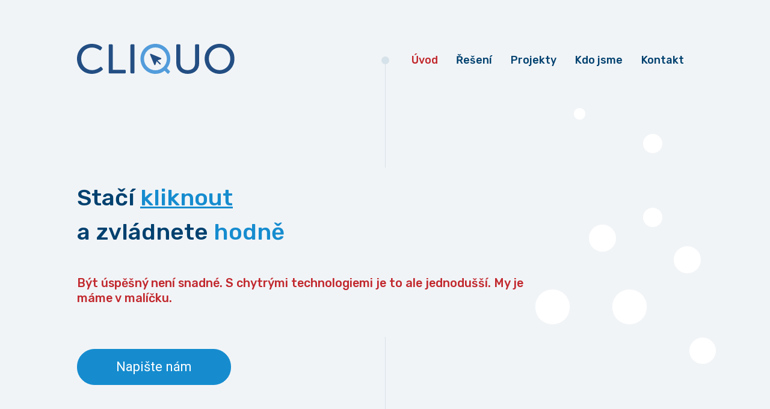

--- FILE ---
content_type: text/html; charset=UTF-8
request_url: https://www.cliquo.cz/
body_size: 3938
content:
<!DOCTYPE html> <html lang="cs"> <head> <meta charset="utf-8"> <meta name="keywords" content="," /> <meta name="description" content="Jsme zapálení pro systémovou architekturu, kódujeme, vyvíjíme nové technologie. Ale jsme taky lidi. Rádi ostatním pomáháme zefektivňovat jejich práci." /> <meta name="author" content="CLIQUO" /> <meta name="robots" content="all,follow" /> <meta name="viewport" content="width=device-width, initial-scale=1.0"> <link rel="preconnect" href="https://fonts.googleapis.com"> <link rel="preconnect" href="https://fonts.gstatic.com" crossorigin> <link href="https://fonts.googleapis.com/css?family=Roboto:400&display=swap&subset=latin-ext" rel="stylesheet"> <link href="https://fonts.googleapis.com/css?family=Rubik:500,700&display=swap&subset=latin-ext" rel="stylesheet"> <link rel="icon" type="image/png" href="//www.cliquo.cz//sites/cliquo/images/favicon.png"> <title>Úvod | CLIQUO</title> <script type="text/javascript" src="//www.cliquo.cz//sites/default/js/common.js?v=1590424989"></script> <script type="text/javascript" src="//www.cliquo.cz//sites/default/js/myAdmin.js?v=1612885021"></script> <link rel="stylesheet" type="text/css" href="//www.cliquo.cz//sites/default/css/common.min.css?rel=1621190164478" media="all" /> <link rel="stylesheet" href="https://use.fontawesome.com/releases/v5.3.1/css/all.css" integrity="sha384-mzrmE5qonljUremFsqc01SB46JvROS7bZs3IO2EmfFsd15uHvIt+Y8vEf7N7fWAU" crossorigin="anonymous" media="none" onload="if(media!='all')media='all'" > <link rel="stylesheet" type="text/css" href="//www.cliquo.cz//sites/cliquo//css/style.css?v=1628284310" media="all" /> <link rel="canonical" href="https://www.cliquo.cz/" /> <script type="text/javascript">
  var _paq = window._paq = window._paq || [];
  /* tracker methods like "setCustomDimension" should be called before "trackPageView" */
  _paq.push(['disableCookies']);
  _paq.push(['trackPageView']);
  _paq.push(['enableLinkTracking']);
  (function() {
    var u="//analytics.cliquo.cz/";
    _paq.push(['setTrackerUrl', u+'matomo.php']);
    _paq.push(['setSiteId', '1']);
    var d=document, g=d.createElement('script'), s=d.getElementsByTagName('script')[0];
    g.type='text/javascript'; g.async=true; g.src=u+'matomo.js'; s.parentNode.insertBefore(g,s);
  })();
</script> <script type="text/javascript" src="//www.cliquo.cz//sites/cliquo//js/homepage.js?v=1589880898"></script> <script type="text/javascript" src="//www.cliquo.cz//sites/cliquo//js/reaslide.js?v=1578425863"></script> <script type="text/javascript">
		$(document).ready(function(){
			onas.init();
		});
		$(window).on("scroll resize", function(){
			var wh = $(this).height();
			var st = $(this).scrollTop();
			if(st < wh) {
				var of = st;
			} else return;
			$("#hpRaketkaAnim").css("transform", "translateY(-"+of+"px)");
			console.log(of);
		});
	</script> </head> <body class="hp"> <header class="hp_header grey"> <div class="cloud" id="cloud1"></div> <div class="cloud" id="cloud2"></div> <div class="cloud" id="cloud3"></div> <div class="cloud" id="cloud4"></div> <div class="cloud" id="cloud5"></div> <div class="cloud" id="cloud6"></div> <div class="raketka" id="hpRaketkaAnim"></div> <div class="cloud" id="cloud7"></div> <div class="cloud" id="cloud8"></div> <div class="clouds"></div> <div class="ctrln"></div> <div id="leadmouse" title="skrolujte, jen skrolujte"></div> <div class="width header"> <a href="/" class="logo" title="Úvodní stránka"> <img src="//www.cliquo.cz//sites/cliquo/images/logo.svg" alt="CLIQUO"> </a> <nav id="mainMenu"> <ul> <li class="first active"> <a href="https://www.cliquo.cz/" class="active">Úvod</a> </li> <li class=""> <a href="https://www.cliquo.cz/reseni" class="">Řešení</a> <ul> <li class=""> <a href="https://www.cliquo.cz/reseni/web" class="">Webové stránky</a> </li> <li class=""> <a href="https://www.cliquo.cz/reseni/eshop" class="">E-shop</a> </li> <li class=""> <a href="https://www.cliquo.cz/reseni/app" class="">Aplikace na míru</a> </li> <li class=""> <a href="https://www.cliquo.cz/reseni/rizeni-podniku" class="">Systém řízení podniku</a> </li> </ul> </li> <li class=""> <a href="https://www.cliquo.cz/projekty" class="">Projekty</a> </li> <li class=""> <a href="https://www.cliquo.cz/kdo-jsme" class="">Kdo jsme</a> </li> <li class=""> <a href="https://www.cliquo.cz/kontakt" class="">Kontakt</a> </li> </ul> </nav> <div id="mobileMenu"> <button type="button" onclick="myAdmin.ctxMenu.open($('#mainMenu'), 'ctxResponsive');"><i class="icon-Interface-39"></i> menu</button> </div> </div> <div class="width lead"> <div class="leadCnt"> <h1>Stačí <span id="leadh1btn">kliknout</span><br>a&nbsp;zvládnete <span id="leadh1phrase">hodně</span></h1><br> <p>Být úspěšný není snadné. S&nbsp;chytrými technologiemi je to ale&nbsp;jednodušší. My je máme v&nbsp;malíčku.</p><br> <a href="/kontakt" class="bluebtn">Napište nám</a> </div> </div> </header> <section class="hp_reseni white"> <div class="ctrln"></div> <div class="width"> <div class="h2wrap"> <span class="nr">01</span> <span class="punkt"></span> <h2><span>Nastartujeme</span></h2> </div> <div class="reseni_cols"> <a href="/reseni/web" title="Více o webových stránkách CLIQUO" class="reseni_col blue"> <img src="//www.cliquo.cz//sites/cliquo/images/reseni_web.svg" alt=""> <h3>Webové stránky</h3> <p>Správa vlastního webu může být hračka. Intuitivní ovládání, rychlost, skvělé zabezpečení. Platforma, která mluví vaším jazykem.</p> <p class="btn">Více o webových stránkách CLIQUO</p> </a> <a href="/reseni/eshop" title="Více o řešení e-shopů od CLIQUO" class="reseni_col red"> <img src="//www.cliquo.cz//sites/cliquo/images/reseni_eshop.svg" alt=""> <h3>E-shop</h3> <p>Rychlý, dobře zabezpečený a plně přizpůsobený prodeji i tomu, co vaši zákazníci chtějí. Dříve sci-fi, dneska něco, na čem stavíte svůj byznys.</p> <p class="btn">Více o řešení e-shopů od CLIQUO</p> </a> <a href="/reseni/app" title="Více o aplikacích na míru CLIQUO" class="reseni_col blue"> <img src="//www.cliquo.cz//sites/cliquo/images/reseni_app.svg" alt=""> <h3>Aplikace na míru</h3> <p>Výkonný systém, který je dostupný odkudkoliv, kdykoliv. Pracuje, i když vy spíte. Přináší přehled, propojuje a snadno komunikuje s dalšími systémy.</p> <p class="btn">Více o webových stránkách CLIQUO</p> </a> <a href="/reseni/rizeni-podniku" title="Více o řízení vašeho podniku CLIQUO" class="reseni_col red"> <img src="//www.cliquo.cz//sites/cliquo/images/reseni_erp.svg" alt=""> <h3>Systém řízení podniku</h3> <p>Konec papírování. Chytrá technologie zvládne práci za vás. Tak místo tří hodin s Excelem můžete strávit odpoledne u kafe s novým klientem.</p> <p class="btn">Více o webových stránkách CLIQUO</p> </a> </div> <p class="bluebtnWrap"><a href="/reseni" class="bluebtn">Objevte řešení</a></p> </div> </section> <section class="hp_onas grey"> <canvas id="onasAnim" width="100" height="100"></canvas> <div class="ctrln"></div> <div class="whitetop"></div> <div class="whitebottom"></div> <div class="width"> <div class="h2wrap"> <span class="nr">02</span> <span class="punkt"></span> <h2><span>Jsme technici tělem i duší</span></h2> </div> <p>Chytré technologie nás baví. Jsme zapálení pro systémovou architekturu, kódujeme, kreslíme, vyvíjíme nové technologie, učíme na univerzitě.</p> <p>Ale jsme taky lidi. Rádi ostatním pomáháme zefektivňovat jejich práci.</p> <p class="bluebtnWrap"><a href="/kdo-jsme" class="bluebtn">Poznejte tým</a></p> </div> </section> <section class="PA white" id="PA_0"> <div class="PA_item  " id="node_9464" data-id="9464"> <div class="PA_item_body" > <div class="realizaceWrap"> <div class="realizace_widget"> <div class="ctrln"></div> <div class="sideh"> <div class="h2wrap"> <span class="nr">03</span> <span class="punkt"></span> <h2>Úspěšné mise</h2> </div> </div> <div id="slideshow_realizace"> <div class="slidetrack"> <div class="slide active"> <div class="imgWrap"> <div class="img"> <img src="//www.cliquo.cz/files/9808_size2.webp" alt=""> </div> </div> <div class="descWrap"> <div class="desc"> <div class="label">Doktor Klain</div> <div class="date">2021</div> <div class="cnt">katalog brýlí se silným organickým SEO a napojení na externí systémy</div> <a href="/projekty/id:9807" class="bluebtn small">Prozkoumejte misi</a> </div> </div> </div> <div class="slide "> <div class="imgWrap"> <div class="img"> <img src="//www.cliquo.cz/files/9741_size2.webp" alt=""> </div> </div> <div class="descWrap"> <div class="desc"> <div class="label">Krajská vědecká knihovna Liberec</div> <div class="date">2020</div> <div class="cnt">kompletní řešení webu a napojení na externí systémy</div> <a href="/projekty/id:9740" class="bluebtn small">Prozkoumejte misi</a> </div> </div> </div> <div class="slide "> <div class="imgWrap"> <div class="img"> <img src="//www.cliquo.cz/files/9790_size2.webp" alt=""> </div> </div> <div class="descWrap"> <div class="desc"> <div class="label">Decante</div> <div class="date">2020</div> <div class="cnt">kompletní řešení e-shopu a napojení na externí systémy</div> <a href="/projekty/id:9777" class="bluebtn small">Prozkoumejte misi</a> </div> </div> </div> <div class="slide "> <div class="imgWrap"> <div class="img"> <img src="//www.cliquo.cz/files/9459_size2.webp" alt=""> </div> </div> <div class="descWrap"> <div class="desc"> <div class="label">4Trans Factoring</div> <div class="date">2019</div> <div class="cnt">výpočtové modely finančních toků, konzultace</div> <a href="/projekty/id:9457" class="bluebtn small">Prozkoumejte misi</a> </div> </div> </div> <div class="slide "> <div class="imgWrap"> <div class="img"> <img src="//www.cliquo.cz/files/9644_size2.webp" alt=""> </div> </div> <div class="descWrap"> <div class="desc"> <div class="label">BPR</div> <div class="date">2019</div> <div class="cnt">web</div> <a href="/projekty/id:9643" class="bluebtn small">Prozkoumejte misi</a> </div> </div> </div> <div class="slide "> <div class="imgWrap"> <div class="img"> <img src="//www.cliquo.cz/files/9688_size2.webp" alt=""> </div> </div> <div class="descWrap"> <div class="desc"> <div class="label">ZŠ a MŠ Stráž nad Nisou</div> <div class="date">2019</div> <div class="cnt">grafický návrh, web, aplikace na míru</div> <a href="/projekty/id:9687" class="bluebtn small">Prozkoumejte misi</a> </div> </div> </div> <div class="slide "> <div class="imgWrap"> <div class="img"> <img src="//www.cliquo.cz/files/9819_size2.webp" alt=""> </div> </div> <div class="descWrap"> <div class="desc"> <div class="label">Střední škola strojní, stavební a dopravní</div> <div class="date">2019</div> <div class="cnt">kompletní řešení webu a napojení na externí systémy, soulad se zákonem č. 99/2019 Sb.</div> <a href="/projekty/id:9818" class="bluebtn small">Prozkoumejte misi</a> </div> </div> </div> <div class="slide "> <div class="imgWrap"> <div class="img"> <img src="//www.cliquo.cz/files/9462_size2.webp" alt=""> </div> </div> <div class="descWrap"> <div class="desc"> <div class="label">Severské světlo</div> <div class="date">jaro 2019</div> <div class="cnt">e-shop, aplikace na míru, CLIQUO Engine, správa serveru</div> <a href="/projekty/id:9456" class="bluebtn small">Prozkoumejte misi</a> </div> </div> </div> </div> </div> </div> <div class="realizace_arrows"> <button class="prev" type="button" onclick="reaslide.move(-1);"><img src="//www.cliquo.cz//sites/cliquo/images/arrow3.svg" alt="Předchozí"></button> <button class="next" type="button" onclick="reaslide.move(1);"><img src="//www.cliquo.cz//sites/cliquo/images/arrow3.svg" alt="Další"></button> </div> </div> </div> </div> </section> <section class="hp_znacky grey"> <div class="ctrln"></div> <div class="whitetop"></div> <div class="whitebottom"></div> <div class="width"> <div id="slideshow_znacky"> <div class="slide"> <img src="//www.cliquo.cz//sites/cliquo/images/znacky/tul.svg" alt="TUL"> </div> <div class="slide"> <img src="//www.cliquo.cz//sites/cliquo/images/znacky/beko.svg" alt="BEKO" style="height: 90px;"> </div> <div class="slide"> <img src="//www.cliquo.cz//sites/cliquo/images/znacky/hpe.svg" alt="HPE" style="height: 90px;"> </div> <div class="slide"> <img src="//www.cliquo.cz//sites/cliquo/images/znacky/hp.svg" alt="HPE" style="height: 90px;"> </div> <div class="slide"> <img src="//www.cliquo.cz//sites/cliquo/images/znacky/trevos.svg" alt="TREVOS"> </div> <div class="slide"> <img src="//www.cliquo.cz//sites/cliquo/images/znacky/4trans.svg" alt="4trans Factoring" style="height: 90px;"> </div> <div class="slide"> <img src="//www.cliquo.cz//sites/cliquo/images/znacky/pslib.svg" alt="PSlib"> </div> <div class="slide"> <img src="//www.cliquo.cz//sites/cliquo/images/znacky/severskesvetlo.svg" alt="Severské světlo"> </div> </div> <script type="text/javascript">
				$(document).ready(function(){
					$('#slideshow_znacky').slick({
						autoplay: true,			// Enables Autoplay
						arrows: false,			// Prev/Next Arrows
						dots: false,				// Show dot indicators
						speed: 500,			// (ms) Slide/Fade animation speed
						slidesToScroll: 1,		// # of slides to scroll
						slidesToShow: 4,		// # of slides to show
						autoplaySpeed: 2000,	// Autoplay Speed in milliseconds
						useCSS: true,			// Enable/Disable CSS Transitions
						useTransform: true,		// Enable/Disable CSS Transforms
						swipeToSlide: false,	// Allow users to drag or swipe directly to a slide irrespective of slidesToScroll
						swipe: false,			// Enable swiping
						responsive: null,		// Object containing breakpoints and settings objects (see demo). Enables settings sets at given screen width. Set settings to "unslick" instead of an object to disable slick at a given breakpoint.
						pauseOnHover: true,		// Pause Autoplay On Hover
						lazyLoad: "ondemand",	// Set lazy loading technique. Accepts 'ondemand' or 'progressive'
						infinite: true,			// Infinite loop sliding
						easing: 'swing',		// Add easing for jQuery animate. Use with easing libraries or default easing methods
						draggable: false,		// Enable mouse dragging
						  responsive: [
						    {
						      breakpoint: 750,
						      settings: {
						        slidesToShow: 2
						      }
						    },
						    {
						      breakpoint: 480,
						      settings: {
						        slidesToShow: 1,
						        autoplaySpeed: 1000
						      }
						    }
						  ]
					});
				});
			</script> </div> </section> <footer> <div class="width"> <div class="col"> <a href="/" class="logo" title="Úvodní stránka"> <img src="//www.cliquo.cz//sites/cliquo/images/logo_footer.svg" alt="CLIQUO"> </a> <div class="f_ico"> <a href="tel:+420721125332" class="f_tel">+420 721 125 332</a><br> <a href="mailto:stanislav@cliquo.cz" class="f_mal">stanislav@cliquo.cz</a><br> </div> </div> <div class="col"> <div class="h2">Rychlé odkazy</div> <div class="f_ico f_icocols"> <a href="/reseni" class="f_res">Řešení</a><br> <a href="/kdo-jsme" class="f_kdj">Kdo jsme</a><br> <a href="/projekty" class="f_pro">Projekty</a><br> <a href="/kontakt" class="f_knt">Kontakt</a><br> </div> </div> <div class="col"> <div class="h2">CLIQUO Engine</div> <div class="f_ico f_icocols"> <a href="/webhosting" class="f_whg">Webhosting</a><br> <a href="http://manualy.cliquo.cz" class="f_man">Manuály</a><br> <a href="https://mail3.cliquo.cz/" class="f_mal">Email</a><br> <a href="/podporujeme" class="f_sup">Podporujeme</a><br> </div> </div> <div class="copy">
			CLIQUO s.r.o. &copy; 2006-2025, Všechna práva vyhrazena | <a href="/ochrana-osobnich-udaju">Ochrana osobních údajů</a> </div> </div> </footer> </body> </html>

--- FILE ---
content_type: text/css
request_url: https://www.cliquo.cz//sites/default/css/common.min.css?rel=1621190164478
body_size: 20569
content:
/*! jQuery UI - v1.12.1 - 2019-02-03
* http://jqueryui.com
* Includes: draggable.css, core.css, resizable.css, selectable.css, sortable.css, accordion.css, autocomplete.css, menu.css, button.css, controlgroup.css, checkboxradio.css, datepicker.css, dialog.css, progressbar.css, selectmenu.css, slider.css, spinner.css, tabs.css, tooltip.css, theme.css
* To view and modify this theme, visit http://jqueryui.com/themeroller/?scope=&folderName=base&cornerRadiusShadow=8px&offsetLeftShadow=0px&offsetTopShadow=0px&thicknessShadow=5px&opacityShadow=30&bgImgOpacityShadow=0&bgTextureShadow=flat&bgColorShadow=666666&opacityOverlay=30&bgImgOpacityOverlay=0&bgTextureOverlay=flat&bgColorOverlay=aaaaaa&iconColorError=cc0000&fcError=5f3f3f&borderColorError=f1a899&bgTextureError=flat&bgColorError=fddfdf&iconColorHighlight=777620&fcHighlight=777620&borderColorHighlight=dad55e&bgTextureHighlight=flat&bgColorHighlight=fffa90&iconColorActive=ffffff&fcActive=ffffff&borderColorActive=003eff&bgTextureActive=flat&bgColorActive=007fff&iconColorHover=555555&fcHover=2b2b2b&borderColorHover=cccccc&bgTextureHover=flat&bgColorHover=ededed&iconColorDefault=777777&fcDefault=454545&borderColorDefault=c5c5c5&bgTextureDefault=flat&bgColorDefault=f6f6f6&iconColorContent=444444&fcContent=333333&borderColorContent=dddddd&bgTextureContent=flat&bgColorContent=ffffff&iconColorHeader=444444&fcHeader=333333&borderColorHeader=dddddd&bgTextureHeader=flat&bgColorHeader=e9e9e9&cornerRadius=3px&fwDefault=normal&fsDefault=1em&ffDefault=Arial%2CHelvetica%2Csans-serif
* Copyright jQuery Foundation and other contributors; Licensed MIT */.ui-draggable-handle{-ms-touch-action:none;touch-action:none}.ui-helper-hidden{display:none}.ui-helper-hidden-accessible{border:0;clip:rect(0 0 0 0);height:1px;margin:-1px;overflow:hidden;padding:0;position:absolute;width:1px}.ui-helper-reset{margin:0;padding:0;border:0;outline:0;line-height:1.3;text-decoration:none;font-size:100%;list-style:none}.ui-helper-clearfix:after,.ui-helper-clearfix:before{content:"";display:table;border-collapse:collapse}.ui-helper-clearfix:after{clear:both}.ui-helper-zfix{width:100%;height:100%;top:0;left:0;position:absolute;opacity:0}.ui-front{z-index:100}.ui-state-disabled{cursor:default!important;pointer-events:none}.ui-icon{display:inline-block;vertical-align:middle;margin-top:-.25em;position:relative;text-indent:-99999px;overflow:hidden;background-repeat:no-repeat}.ui-widget-icon-block{left:50%;margin-left:-8px;display:block}.ui-widget-overlay{position:fixed;top:0;left:0;width:100%;height:100%}.ui-resizable{position:relative}.ui-resizable-handle{position:absolute;font-size:.1px;display:block;-ms-touch-action:none;touch-action:none}.ui-resizable-autohide .ui-resizable-handle,.ui-resizable-disabled .ui-resizable-handle{display:none}.ui-resizable-n{cursor:n-resize;height:7px;width:100%;top:-5px;left:0}.ui-resizable-s{cursor:s-resize;height:7px;width:100%;bottom:-5px;left:0}.ui-resizable-e{cursor:e-resize;width:7px;right:-5px;top:0;height:100%}.ui-resizable-w{cursor:w-resize;width:7px;left:-5px;top:0;height:100%}.ui-resizable-se{cursor:se-resize;width:12px;height:12px;right:1px;bottom:1px}.ui-resizable-sw{cursor:sw-resize;width:9px;height:9px;left:-5px;bottom:-5px}.ui-resizable-nw{cursor:nw-resize;width:9px;height:9px;left:-5px;top:-5px}.ui-resizable-ne{cursor:ne-resize;width:9px;height:9px;right:-5px;top:-5px}.ui-selectable{-ms-touch-action:none;touch-action:none}.ui-selectable-helper{position:absolute;z-index:100;border:1px dotted #000}.ui-sortable-handle{-ms-touch-action:none;touch-action:none}.ui-accordion .ui-accordion-header{display:block;cursor:pointer;position:relative;margin:2px 0 0 0;padding:.5em .5em .5em .7em;font-size:100%}.ui-accordion .ui-accordion-content{padding:1em 2.2em;border-top:0;overflow:auto}.ui-autocomplete{position:absolute;top:0;left:0;cursor:default}.ui-menu{list-style:none;padding:0;margin:0;display:block;outline:0}.ui-menu .ui-menu{position:absolute}.ui-menu .ui-menu-item{margin:0;cursor:pointer;list-style-image:url([data-uri])}.ui-menu .ui-menu-item-wrapper{position:relative;padding:3px 1em 3px .4em}.ui-menu .ui-menu-divider{margin:5px 0;height:0;font-size:0;line-height:0;border-width:1px 0 0 0}.ui-menu .ui-state-active,.ui-menu .ui-state-focus{margin:-1px}.ui-menu-icons{position:relative}.ui-menu-icons .ui-menu-item-wrapper{padding-left:2em}.ui-menu .ui-icon{position:absolute;top:0;bottom:0;left:.2em;margin:auto 0}.ui-menu .ui-menu-icon{left:auto;right:0}.ui-button{padding:.4em 1em;display:inline-block;position:relative;line-height:normal;margin-right:.1em;cursor:pointer;vertical-align:middle;text-align:center;-webkit-user-select:none;-ms-user-select:none;user-select:none;overflow:visible}.ui-button,.ui-button:active,.ui-button:hover,.ui-button:link,.ui-button:visited{text-decoration:none}.ui-button-icon-only{width:2em;box-sizing:border-box;text-indent:-9999px;white-space:nowrap}input.ui-button.ui-button-icon-only{text-indent:0}.ui-button-icon-only .ui-icon{position:absolute;top:50%;left:50%;margin-top:-8px;margin-left:-8px}.ui-button.ui-icon-notext .ui-icon{padding:0;width:2.1em;height:2.1em;text-indent:-9999px;white-space:nowrap}input.ui-button.ui-icon-notext .ui-icon{width:auto;height:auto;text-indent:0;white-space:normal;padding:.4em 1em}button.ui-button::-moz-focus-inner,input.ui-button::-moz-focus-inner{border:0;padding:0}.ui-controlgroup{vertical-align:middle;display:inline-block}.ui-controlgroup>.ui-controlgroup-item{float:left;margin-left:0;margin-right:0}.ui-controlgroup>.ui-controlgroup-item.ui-visual-focus,.ui-controlgroup>.ui-controlgroup-item:focus{z-index:9999}.ui-controlgroup-vertical>.ui-controlgroup-item{display:block;float:none;width:100%;margin-top:0;margin-bottom:0;text-align:left}.ui-controlgroup-vertical .ui-controlgroup-item{box-sizing:border-box}.ui-controlgroup .ui-controlgroup-label{padding:.4em 1em}.ui-controlgroup .ui-controlgroup-label span{font-size:80%}.ui-controlgroup-horizontal .ui-controlgroup-label+.ui-controlgroup-item{border-left:none}.ui-controlgroup-vertical .ui-controlgroup-label+.ui-controlgroup-item{border-top:none}.ui-controlgroup-horizontal .ui-controlgroup-label.ui-widget-content{border-right:none}.ui-controlgroup-vertical .ui-controlgroup-label.ui-widget-content{border-bottom:none}.ui-controlgroup-vertical .ui-spinner-input{width:75%;width:calc(100% - 2.4em)}.ui-controlgroup-vertical .ui-spinner .ui-spinner-up{border-top-style:solid}.ui-checkboxradio-label .ui-icon-background{box-shadow:inset 1px 1px 1px #ccc;border-radius:.12em;border:none}.ui-checkboxradio-radio-label .ui-icon-background{width:16px;height:16px;border-radius:1em;overflow:visible;border:none}.ui-checkboxradio-radio-label.ui-checkboxradio-checked .ui-icon,.ui-checkboxradio-radio-label.ui-checkboxradio-checked:hover .ui-icon{background-image:none;width:8px;height:8px;border-width:4px;border-style:solid}.ui-checkboxradio-disabled{pointer-events:none}.ui-datepicker{width:17em;padding:.2em .2em 0;display:none}.ui-datepicker .ui-datepicker-header{position:relative;padding:.2em 0}.ui-datepicker .ui-datepicker-next,.ui-datepicker .ui-datepicker-prev{position:absolute;top:2px;width:1.8em;height:1.8em}.ui-datepicker .ui-datepicker-next-hover,.ui-datepicker .ui-datepicker-prev-hover{top:1px}.ui-datepicker .ui-datepicker-prev{left:2px}.ui-datepicker .ui-datepicker-next{right:2px}.ui-datepicker .ui-datepicker-prev-hover{left:1px}.ui-datepicker .ui-datepicker-next-hover{right:1px}.ui-datepicker .ui-datepicker-next span,.ui-datepicker .ui-datepicker-prev span{display:block;position:absolute;left:50%;margin-left:-8px;top:50%;margin-top:-8px}.ui-datepicker .ui-datepicker-title{margin:0 2.3em;line-height:1.8em;text-align:center}.ui-datepicker .ui-datepicker-title select{font-size:1em;margin:1px 0}.ui-datepicker select.ui-datepicker-month,.ui-datepicker select.ui-datepicker-year{width:45%}.ui-datepicker table{width:100%;font-size:.9em;border-collapse:collapse;margin:0 0 .4em}.ui-datepicker th{padding:.7em .3em;text-align:center;font-weight:700;border:0}.ui-datepicker td{border:0;padding:1px}.ui-datepicker td a,.ui-datepicker td span{display:block;padding:.2em;text-align:right;text-decoration:none}.ui-datepicker .ui-datepicker-buttonpane{background-image:none;margin:.7em 0 0 0;padding:0 .2em;border-left:0;border-right:0;border-bottom:0}.ui-datepicker .ui-datepicker-buttonpane button{float:right;margin:.5em .2em .4em;cursor:pointer;padding:.2em .6em .3em .6em;width:auto;overflow:visible}.ui-datepicker .ui-datepicker-buttonpane button.ui-datepicker-current{float:left}.ui-datepicker.ui-datepicker-multi{width:auto}.ui-datepicker-multi .ui-datepicker-group{float:left}.ui-datepicker-multi .ui-datepicker-group table{width:95%;margin:0 auto .4em}.ui-datepicker-multi-2 .ui-datepicker-group{width:50%}.ui-datepicker-multi-3 .ui-datepicker-group{width:33.3%}.ui-datepicker-multi-4 .ui-datepicker-group{width:25%}.ui-datepicker-multi .ui-datepicker-group-last .ui-datepicker-header,.ui-datepicker-multi .ui-datepicker-group-middle .ui-datepicker-header{border-left-width:0}.ui-datepicker-multi .ui-datepicker-buttonpane{clear:left}.ui-datepicker-row-break{clear:both;width:100%;font-size:0}.ui-datepicker-rtl{direction:rtl}.ui-datepicker-rtl .ui-datepicker-prev{right:2px;left:auto}.ui-datepicker-rtl .ui-datepicker-next{left:2px;right:auto}.ui-datepicker-rtl .ui-datepicker-prev:hover{right:1px;left:auto}.ui-datepicker-rtl .ui-datepicker-next:hover{left:1px;right:auto}.ui-datepicker-rtl .ui-datepicker-buttonpane{clear:right}.ui-datepicker-rtl .ui-datepicker-buttonpane button{float:left}.ui-datepicker-rtl .ui-datepicker-buttonpane button.ui-datepicker-current,.ui-datepicker-rtl .ui-datepicker-group{float:right}.ui-datepicker-rtl .ui-datepicker-group-last .ui-datepicker-header,.ui-datepicker-rtl .ui-datepicker-group-middle .ui-datepicker-header{border-right-width:0;border-left-width:1px}.ui-datepicker .ui-icon{display:block;text-indent:-99999px;overflow:hidden;background-repeat:no-repeat;left:.5em;top:.3em}.ui-dialog{position:absolute;top:0;left:0;padding:.2em;outline:0}.ui-dialog .ui-dialog-titlebar{padding:.4em 1em;position:relative}.ui-dialog .ui-dialog-title{float:left;margin:.1em 0;white-space:nowrap;width:90%;overflow:hidden;text-overflow:ellipsis}.ui-dialog .ui-dialog-titlebar-close{position:absolute;right:.3em;top:50%;width:20px;margin:-10px 0 0 0;padding:1px;height:20px}.ui-dialog .ui-dialog-content{position:relative;border:0;padding:.5em 1em;background:0 0;overflow:auto}.ui-dialog .ui-dialog-buttonpane{text-align:left;border-width:1px 0 0 0;background-image:none;margin-top:.5em;padding:.3em 1em .5em .4em}.ui-dialog .ui-dialog-buttonpane .ui-dialog-buttonset{float:right}.ui-dialog .ui-dialog-buttonpane button{margin:.5em .4em .5em 0;cursor:pointer}.ui-dialog .ui-resizable-n{height:2px;top:0}.ui-dialog .ui-resizable-e{width:2px;right:0}.ui-dialog .ui-resizable-s{height:2px;bottom:0}.ui-dialog .ui-resizable-w{width:2px;left:0}.ui-dialog .ui-resizable-ne,.ui-dialog .ui-resizable-nw,.ui-dialog .ui-resizable-se,.ui-dialog .ui-resizable-sw{width:7px;height:7px}.ui-dialog .ui-resizable-se{right:0;bottom:0}.ui-dialog .ui-resizable-sw{left:0;bottom:0}.ui-dialog .ui-resizable-ne{right:0;top:0}.ui-dialog .ui-resizable-nw{left:0;top:0}.ui-draggable .ui-dialog-titlebar{cursor:move}.ui-progressbar{height:2em;text-align:left;overflow:hidden}.ui-progressbar .ui-progressbar-value{margin:-1px;height:100%}.ui-progressbar .ui-progressbar-overlay{background:url([data-uri]);height:100%;opacity:.25}.ui-progressbar-indeterminate .ui-progressbar-value{background-image:none}.ui-selectmenu-menu{padding:0;margin:0;position:absolute;top:0;left:0;display:none}.ui-selectmenu-menu .ui-menu{overflow:auto;overflow-x:hidden;padding-bottom:1px}.ui-selectmenu-menu .ui-menu .ui-selectmenu-optgroup{font-size:1em;font-weight:700;line-height:1.5;padding:2px .4em;margin:.5em 0 0 0;height:auto;border:0}.ui-selectmenu-open{display:block}.ui-selectmenu-text{display:block;margin-right:20px;overflow:hidden;text-overflow:ellipsis}.ui-selectmenu-button.ui-button{text-align:left;white-space:nowrap;width:14em}.ui-selectmenu-icon.ui-icon{float:right;margin-top:0}.ui-slider{position:relative;text-align:left}.ui-slider .ui-slider-handle{position:absolute;z-index:2;width:1.2em;height:1.2em;cursor:default;-ms-touch-action:none;touch-action:none}.ui-slider .ui-slider-range{position:absolute;z-index:1;font-size:.7em;display:block;border:0;background-position:0 0}.ui-slider.ui-state-disabled .ui-slider-handle,.ui-slider.ui-state-disabled .ui-slider-range{filter:inherit}.ui-slider-horizontal{height:.8em}.ui-slider-horizontal .ui-slider-handle{top:-.3em;margin-left:-.6em}.ui-slider-horizontal .ui-slider-range{top:0;height:100%}.ui-slider-horizontal .ui-slider-range-min{left:0}.ui-slider-horizontal .ui-slider-range-max{right:0}.ui-slider-vertical{width:.8em;height:100px}.ui-slider-vertical .ui-slider-handle{left:-.3em;margin-left:0;margin-bottom:-.6em}.ui-slider-vertical .ui-slider-range{left:0;width:100%}.ui-slider-vertical .ui-slider-range-min{bottom:0}.ui-slider-vertical .ui-slider-range-max{top:0}.ui-spinner{position:relative;display:inline-block;overflow:hidden;padding:0;vertical-align:middle}.ui-spinner-input{border:none;background:0 0;color:inherit;padding:.222em 0;margin:.2em 0;vertical-align:middle;margin-left:.4em;margin-right:2em}.ui-spinner-button{width:1.6em;height:50%;font-size:.5em;padding:0;margin:0;text-align:center;position:absolute;cursor:default;display:block;overflow:hidden;right:0}.ui-spinner a.ui-spinner-button{border-top-style:none;border-bottom-style:none;border-right-style:none}.ui-spinner-up{top:0}.ui-spinner-down{bottom:0}.ui-tabs{position:relative;padding:.2em}.ui-tabs .ui-tabs-nav{margin:0;padding:.2em .2em 0}.ui-tabs .ui-tabs-nav li{list-style:none;float:left;position:relative;top:0;margin:1px .2em 0 0;border-bottom-width:0;padding:0;white-space:nowrap}.ui-tabs .ui-tabs-nav .ui-tabs-anchor{float:left;padding:.5em 1em;text-decoration:none}.ui-tabs .ui-tabs-nav li.ui-tabs-active{margin-bottom:-1px;padding-bottom:1px}.ui-tabs .ui-tabs-nav li.ui-state-disabled .ui-tabs-anchor,.ui-tabs .ui-tabs-nav li.ui-tabs-active .ui-tabs-anchor,.ui-tabs .ui-tabs-nav li.ui-tabs-loading .ui-tabs-anchor{cursor:text}.ui-tabs-collapsible .ui-tabs-nav li.ui-tabs-active .ui-tabs-anchor{cursor:pointer}.ui-tabs .ui-tabs-panel{display:block;border-width:0;padding:1em 1.4em;background:0 0}.ui-tooltip{padding:8px;position:absolute;z-index:9999;max-width:300px}body .ui-tooltip{border-width:2px}.ui-widget{font-family:Arial,Helvetica,sans-serif;font-size:1em}.ui-widget .ui-widget{font-size:1em}.ui-widget button,.ui-widget input,.ui-widget select,.ui-widget textarea{font-family:Arial,Helvetica,sans-serif;font-size:1em}.ui-widget.ui-widget-content{border:1px solid #c5c5c5}.ui-widget-content{border:1px solid #ddd;background:#fff;color:#333}.ui-widget-content a{color:#333}.ui-widget-header{border:1px solid #ddd;background:#e9e9e9;color:#333;font-weight:700}.ui-widget-header a{color:#333}.ui-button,.ui-state-default,.ui-widget-content .ui-state-default,.ui-widget-header .ui-state-default,html .ui-button.ui-state-disabled:active,html .ui-button.ui-state-disabled:hover{border:1px solid #c5c5c5;background:#f6f6f6;font-weight:400;color:#454545}.ui-button,.ui-state-default a,.ui-state-default a:link,.ui-state-default a:visited,a.ui-button,a:link.ui-button,a:visited.ui-button{color:#454545;text-decoration:none}.ui-button:focus,.ui-button:hover,.ui-state-focus,.ui-state-hover,.ui-widget-content .ui-state-focus,.ui-widget-content .ui-state-hover,.ui-widget-header .ui-state-focus,.ui-widget-header .ui-state-hover{border:1px solid #ccc;background:#ededed;font-weight:400;color:#2b2b2b}.ui-state-focus a,.ui-state-focus a:hover,.ui-state-focus a:link,.ui-state-focus a:visited,.ui-state-hover a,.ui-state-hover a:hover,.ui-state-hover a:link,.ui-state-hover a:visited,a.ui-button:focus,a.ui-button:hover{color:#2b2b2b;text-decoration:none}.ui-visual-focus{box-shadow:0 0 3px 1px #5e9ed6}.ui-button.ui-state-active:hover,.ui-button:active,.ui-state-active,.ui-widget-content .ui-state-active,.ui-widget-header .ui-state-active,a.ui-button:active{border:1px solid #003eff;background:#007fff;font-weight:400;color:#fff}.ui-icon-background,.ui-state-active .ui-icon-background{border:#003eff;background-color:#fff}.ui-state-active a,.ui-state-active a:link,.ui-state-active a:visited{color:#fff;text-decoration:none}.ui-state-highlight,.ui-widget-content .ui-state-highlight,.ui-widget-header .ui-state-highlight{border:1px solid #dad55e;background:#fffa90;color:#777620}.ui-state-checked{border:1px solid #dad55e;background:#fffa90}.ui-state-highlight a,.ui-widget-content .ui-state-highlight a,.ui-widget-header .ui-state-highlight a{color:#777620}.ui-state-error,.ui-widget-content .ui-state-error,.ui-widget-header .ui-state-error{border:1px solid #f1a899;background:#fddfdf;color:#5f3f3f}.ui-state-error a,.ui-widget-content .ui-state-error a,.ui-widget-header .ui-state-error a{color:#5f3f3f}.ui-state-error-text,.ui-widget-content .ui-state-error-text,.ui-widget-header .ui-state-error-text{color:#5f3f3f}.ui-priority-primary,.ui-widget-content .ui-priority-primary,.ui-widget-header .ui-priority-primary{font-weight:700}.ui-priority-secondary,.ui-widget-content .ui-priority-secondary,.ui-widget-header .ui-priority-secondary{opacity:.7;font-weight:400}.ui-state-disabled,.ui-widget-content .ui-state-disabled,.ui-widget-header .ui-state-disabled{opacity:.35;background-image:none}.ui-icon{width:16px;height:16px}.ui-icon,.ui-widget-content .ui-icon{background-image:url(images/ui-icons_444444_256x240.png)}.ui-widget-header .ui-icon{background-image:url(images/ui-icons_444444_256x240.png)}.ui-button:focus .ui-icon,.ui-button:hover .ui-icon,.ui-state-focus .ui-icon,.ui-state-hover .ui-icon{background-image:url(images/ui-icons_555555_256x240.png)}.ui-button:active .ui-icon,.ui-state-active .ui-icon{background-image:url(images/ui-icons_ffffff_256x240.png)}.ui-button .ui-state-highlight.ui-icon,.ui-state-highlight .ui-icon{background-image:url(images/ui-icons_777620_256x240.png)}.ui-state-error .ui-icon,.ui-state-error-text .ui-icon{background-image:url(images/ui-icons_cc0000_256x240.png)}.ui-button .ui-icon{background-image:url(images/ui-icons_777777_256x240.png)}.ui-icon-blank{background-position:16px 16px}.ui-icon-caret-1-n{background-position:0 0}.ui-icon-caret-1-ne{background-position:-16px 0}.ui-icon-caret-1-e{background-position:-32px 0}.ui-icon-caret-1-se{background-position:-48px 0}.ui-icon-caret-1-s{background-position:-65px 0}.ui-icon-caret-1-sw{background-position:-80px 0}.ui-icon-caret-1-w{background-position:-96px 0}.ui-icon-caret-1-nw{background-position:-112px 0}.ui-icon-caret-2-n-s{background-position:-128px 0}.ui-icon-caret-2-e-w{background-position:-144px 0}.ui-icon-triangle-1-n{background-position:0 -16px}.ui-icon-triangle-1-ne{background-position:-16px -16px}.ui-icon-triangle-1-e{background-position:-32px -16px}.ui-icon-triangle-1-se{background-position:-48px -16px}.ui-icon-triangle-1-s{background-position:-65px -16px}.ui-icon-triangle-1-sw{background-position:-80px -16px}.ui-icon-triangle-1-w{background-position:-96px -16px}.ui-icon-triangle-1-nw{background-position:-112px -16px}.ui-icon-triangle-2-n-s{background-position:-128px -16px}.ui-icon-triangle-2-e-w{background-position:-144px -16px}.ui-icon-arrow-1-n{background-position:0 -32px}.ui-icon-arrow-1-ne{background-position:-16px -32px}.ui-icon-arrow-1-e{background-position:-32px -32px}.ui-icon-arrow-1-se{background-position:-48px -32px}.ui-icon-arrow-1-s{background-position:-65px -32px}.ui-icon-arrow-1-sw{background-position:-80px -32px}.ui-icon-arrow-1-w{background-position:-96px -32px}.ui-icon-arrow-1-nw{background-position:-112px -32px}.ui-icon-arrow-2-n-s{background-position:-128px -32px}.ui-icon-arrow-2-ne-sw{background-position:-144px -32px}.ui-icon-arrow-2-e-w{background-position:-160px -32px}.ui-icon-arrow-2-se-nw{background-position:-176px -32px}.ui-icon-arrowstop-1-n{background-position:-192px -32px}.ui-icon-arrowstop-1-e{background-position:-208px -32px}.ui-icon-arrowstop-1-s{background-position:-224px -32px}.ui-icon-arrowstop-1-w{background-position:-240px -32px}.ui-icon-arrowthick-1-n{background-position:1px -48px}.ui-icon-arrowthick-1-ne{background-position:-16px -48px}.ui-icon-arrowthick-1-e{background-position:-32px -48px}.ui-icon-arrowthick-1-se{background-position:-48px -48px}.ui-icon-arrowthick-1-s{background-position:-64px -48px}.ui-icon-arrowthick-1-sw{background-position:-80px -48px}.ui-icon-arrowthick-1-w{background-position:-96px -48px}.ui-icon-arrowthick-1-nw{background-position:-112px -48px}.ui-icon-arrowthick-2-n-s{background-position:-128px -48px}.ui-icon-arrowthick-2-ne-sw{background-position:-144px -48px}.ui-icon-arrowthick-2-e-w{background-position:-160px -48px}.ui-icon-arrowthick-2-se-nw{background-position:-176px -48px}.ui-icon-arrowthickstop-1-n{background-position:-192px -48px}.ui-icon-arrowthickstop-1-e{background-position:-208px -48px}.ui-icon-arrowthickstop-1-s{background-position:-224px -48px}.ui-icon-arrowthickstop-1-w{background-position:-240px -48px}.ui-icon-arrowreturnthick-1-w{background-position:0 -64px}.ui-icon-arrowreturnthick-1-n{background-position:-16px -64px}.ui-icon-arrowreturnthick-1-e{background-position:-32px -64px}.ui-icon-arrowreturnthick-1-s{background-position:-48px -64px}.ui-icon-arrowreturn-1-w{background-position:-64px -64px}.ui-icon-arrowreturn-1-n{background-position:-80px -64px}.ui-icon-arrowreturn-1-e{background-position:-96px -64px}.ui-icon-arrowreturn-1-s{background-position:-112px -64px}.ui-icon-arrowrefresh-1-w{background-position:-128px -64px}.ui-icon-arrowrefresh-1-n{background-position:-144px -64px}.ui-icon-arrowrefresh-1-e{background-position:-160px -64px}.ui-icon-arrowrefresh-1-s{background-position:-176px -64px}.ui-icon-arrow-4{background-position:0 -80px}.ui-icon-arrow-4-diag{background-position:-16px -80px}.ui-icon-extlink{background-position:-32px -80px}.ui-icon-newwin{background-position:-48px -80px}.ui-icon-refresh{background-position:-64px -80px}.ui-icon-shuffle{background-position:-80px -80px}.ui-icon-transfer-e-w{background-position:-96px -80px}.ui-icon-transferthick-e-w{background-position:-112px -80px}.ui-icon-folder-collapsed{background-position:0 -96px}.ui-icon-folder-open{background-position:-16px -96px}.ui-icon-document{background-position:-32px -96px}.ui-icon-document-b{background-position:-48px -96px}.ui-icon-note{background-position:-64px -96px}.ui-icon-mail-closed{background-position:-80px -96px}.ui-icon-mail-open{background-position:-96px -96px}.ui-icon-suitcase{background-position:-112px -96px}.ui-icon-comment{background-position:-128px -96px}.ui-icon-person{background-position:-144px -96px}.ui-icon-print{background-position:-160px -96px}.ui-icon-trash{background-position:-176px -96px}.ui-icon-locked{background-position:-192px -96px}.ui-icon-unlocked{background-position:-208px -96px}.ui-icon-bookmark{background-position:-224px -96px}.ui-icon-tag{background-position:-240px -96px}.ui-icon-home{background-position:0 -112px}.ui-icon-flag{background-position:-16px -112px}.ui-icon-calendar{background-position:-32px -112px}.ui-icon-cart{background-position:-48px -112px}.ui-icon-pencil{background-position:-64px -112px}.ui-icon-clock{background-position:-80px -112px}.ui-icon-disk{background-position:-96px -112px}.ui-icon-calculator{background-position:-112px -112px}.ui-icon-zoomin{background-position:-128px -112px}.ui-icon-zoomout{background-position:-144px -112px}.ui-icon-search{background-position:-160px -112px}.ui-icon-wrench{background-position:-176px -112px}.ui-icon-gear{background-position:-192px -112px}.ui-icon-heart{background-position:-208px -112px}.ui-icon-star{background-position:-224px -112px}.ui-icon-link{background-position:-240px -112px}.ui-icon-cancel{background-position:0 -128px}.ui-icon-plus{background-position:-16px -128px}.ui-icon-plusthick{background-position:-32px -128px}.ui-icon-minus{background-position:-48px -128px}.ui-icon-minusthick{background-position:-64px -128px}.ui-icon-close{background-position:-80px -128px}.ui-icon-closethick{background-position:-96px -128px}.ui-icon-key{background-position:-112px -128px}.ui-icon-lightbulb{background-position:-128px -128px}.ui-icon-scissors{background-position:-144px -128px}.ui-icon-clipboard{background-position:-160px -128px}.ui-icon-copy{background-position:-176px -128px}.ui-icon-contact{background-position:-192px -128px}.ui-icon-image{background-position:-208px -128px}.ui-icon-video{background-position:-224px -128px}.ui-icon-script{background-position:-240px -128px}.ui-icon-alert{background-position:0 -144px}.ui-icon-info{background-position:-16px -144px}.ui-icon-notice{background-position:-32px -144px}.ui-icon-help{background-position:-48px -144px}.ui-icon-check{background-position:-64px -144px}.ui-icon-bullet{background-position:-80px -144px}.ui-icon-radio-on{background-position:-96px -144px}.ui-icon-radio-off{background-position:-112px -144px}.ui-icon-pin-w{background-position:-128px -144px}.ui-icon-pin-s{background-position:-144px -144px}.ui-icon-play{background-position:0 -160px}.ui-icon-pause{background-position:-16px -160px}.ui-icon-seek-next{background-position:-32px -160px}.ui-icon-seek-prev{background-position:-48px -160px}.ui-icon-seek-end{background-position:-64px -160px}.ui-icon-seek-start{background-position:-80px -160px}.ui-icon-seek-first{background-position:-80px -160px}.ui-icon-stop{background-position:-96px -160px}.ui-icon-eject{background-position:-112px -160px}.ui-icon-volume-off{background-position:-128px -160px}.ui-icon-volume-on{background-position:-144px -160px}.ui-icon-power{background-position:0 -176px}.ui-icon-signal-diag{background-position:-16px -176px}.ui-icon-signal{background-position:-32px -176px}.ui-icon-battery-0{background-position:-48px -176px}.ui-icon-battery-1{background-position:-64px -176px}.ui-icon-battery-2{background-position:-80px -176px}.ui-icon-battery-3{background-position:-96px -176px}.ui-icon-circle-plus{background-position:0 -192px}.ui-icon-circle-minus{background-position:-16px -192px}.ui-icon-circle-close{background-position:-32px -192px}.ui-icon-circle-triangle-e{background-position:-48px -192px}.ui-icon-circle-triangle-s{background-position:-64px -192px}.ui-icon-circle-triangle-w{background-position:-80px -192px}.ui-icon-circle-triangle-n{background-position:-96px -192px}.ui-icon-circle-arrow-e{background-position:-112px -192px}.ui-icon-circle-arrow-s{background-position:-128px -192px}.ui-icon-circle-arrow-w{background-position:-144px -192px}.ui-icon-circle-arrow-n{background-position:-160px -192px}.ui-icon-circle-zoomin{background-position:-176px -192px}.ui-icon-circle-zoomout{background-position:-192px -192px}.ui-icon-circle-check{background-position:-208px -192px}.ui-icon-circlesmall-plus{background-position:0 -208px}.ui-icon-circlesmall-minus{background-position:-16px -208px}.ui-icon-circlesmall-close{background-position:-32px -208px}.ui-icon-squaresmall-plus{background-position:-48px -208px}.ui-icon-squaresmall-minus{background-position:-64px -208px}.ui-icon-squaresmall-close{background-position:-80px -208px}.ui-icon-grip-dotted-vertical{background-position:0 -224px}.ui-icon-grip-dotted-horizontal{background-position:-16px -224px}.ui-icon-grip-solid-vertical{background-position:-32px -224px}.ui-icon-grip-solid-horizontal{background-position:-48px -224px}.ui-icon-gripsmall-diagonal-se{background-position:-64px -224px}.ui-icon-grip-diagonal-se{background-position:-80px -224px}.ui-corner-all,.ui-corner-left,.ui-corner-tl,.ui-corner-top{border-top-left-radius:3px}.ui-corner-all,.ui-corner-right,.ui-corner-top,.ui-corner-tr{border-top-right-radius:3px}.ui-corner-all,.ui-corner-bl,.ui-corner-bottom,.ui-corner-left{border-bottom-left-radius:3px}.ui-corner-all,.ui-corner-bottom,.ui-corner-br,.ui-corner-right{border-bottom-right-radius:3px}.ui-widget-overlay{background:#aaa;opacity:.3}.ui-widget-shadow{box-shadow:0 0 5px #666}#cboxOverlay,#cboxWrapper,#colorbox{position:absolute;top:0;left:0;z-index:9999;text-align:left}#cboxOverlay{position:fixed;width:100%;height:100%}#cboxBottomLeft,#cboxMiddleLeft{clear:left}#cboxContent{position:relative}#cboxLoadedContent{overflow:auto}#cboxTitle{margin:0}#cboxLoadingGraphic,#cboxLoadingOverlay{position:absolute;top:0;left:0;width:100%;height:100%}#cboxClose,#cboxMin,#cboxMin2,#cboxNext,#cboxPrevious,#cboxSlideshow{cursor:pointer}.cboxPhoto{float:left;margin:auto;border:0;display:block}.cboxIframe{width:100%;height:100%;display:block;border:0}#cboxOverlay{background:rgba(0,0,0,.75)}#colorbox{font-family:Arial;color:#000}#colorbox a{color:#444}#cboxTopLeft,#cboxTopRight{width:16px;height:50px;background:#eee;border-bottom:1px solid #585858}#cboxTopCenter{height:50px;background:#eee;border-bottom:1px solid #585858}#cboxMiddleLeft{width:16px;background:#fff}#cboxMiddleRight{width:16px;background:#fff}#cboxContent{background:#fff}#cboxBottomLeft{width:16px;height:16px;background:#fff}#cboxBottomCenter{height:16px;background:#fff}#cboxBottomRight{width:16px;height:16px;background:#fff}#cboxError{padding:50px;border:1px solid #ccc}#cboxLoadedContent:before{display:block;content:'';height:16px}#cboxTitle{position:absolute;z-index:5;top:-33px;left:0;text-align:left;width:80%;padding:0;text-indent:0;font-size:16px;color:#1d3557}#cboxCurrent{position:absolute;z-index:6;bottom:15px;right:20px;color:#666;font-size:11px}#cboxSlideshow{position:absolute;top:4px;right:30px;color:#0092ef}#cboxNext,#cboxPrevious{opacity:.3;position:absolute;top:0;left:0;width:20%;height:100%;text-indent:-9999px;border:none;padding:0;outline:0;background:0 0;transition:opacity .5s}#cboxNext:after,#cboxPrevious:after{display:block;font-family:"Font Awesome 5 Free";font-weight:900;content:"\f053";position:absolute;top:50%;left:0;width:64px;height:64px;margin-top:-32px;text-align:center;line-height:64px;text-indent:0;color:#fff;text-shadow:0 0 5px rgba(0,0,0,.5);font-size:32px}#cboxNext:hover,#cboxPrevious:hover{opacity:1}#cboxNext{left:auto;right:0}#cboxNext:after{content:"\f054";left:auto;right:0}#cboxLoadingOverlay{background:#fff}#cboxLoadingGraphic{background:url(/sites/default/images/pw/wait.gif) no-repeat center center}#cboxClose{position:absolute;top:-42px;right:-4px;width:32px;height:32px;text-indent:-9999px;border:none;padding:0;outline:0;background:0 0}#cboxClose:after{display:block;font-family:"Font Awesome 5 Free";font-weight:900;content:"\f00d";position:absolute;top:0;left:0;width:100%;height:100%;text-align:center;line-height:32px;text-indent:0;color:#000;font-size:16px}#cboxClose:hover{background-color:#fff}#colorbox,#colorbox :focus{outline:0}#cboxOverlay.cboxResponsiveImage{opacity:1!important;background:#000}.cboxImage #cboxClose{top:-4px;background-color:#fff}.cboxImage #cboxTopCenter,.cboxImage #cboxTopLeft,.cboxImage #cboxTopRight{background:#fff;border:none;height:16px}.cboxImage #cboxLoadedContent:before{display:none}.cboxImage #cboxTitle{position:absolute;top:auto;bottom:0;left:0;text-align:left;width:100%;padding:15px 0;text-indent:20px;font-weight:400;font-size:14px;color:#666;background:rgba(255,255,255,.65)}.cboxVideo #cboxClose{top:-4px;background-color:#fff}.cboxVideo #cboxTopCenter,.cboxVideo #cboxTopLeft,.cboxVideo #cboxTopRight{background:#fff;border:none;height:16px}.cboxVideo #cboxLoadedContent:before{display:none}.cboxVideo #cboxTitle{visibility:hidden;position:absolute;top:auto;bottom:0;left:0;text-align:left;width:100%;padding:15px 0;text-indent:20px;font-weight:400;font-size:14px;color:#666;background:rgba(255,255,255,.65)}.cboxVideo #cboxCurrent{visibility:hidden}.cboxVideo #cboxNext,.cboxVideo #cboxPrevious{left:-16px;top:50%;width:32px;height:32px;margin-top:-16px;background-color:#fff;opacity:1}.cboxVideo #cboxNext{left:auto;right:-16px}.cboxVideo #cboxNext:after,.cboxVideo #cboxPrevious:after{width:32px;height:32px;line-height:32px;margin-top:-16px;font-size:16px;color:#000;text-shadow:none}.cboxResponsiveImage #cboxBottomCenter,.cboxResponsiveImage #cboxBottomLeft,.cboxResponsiveImage #cboxBottomRight,.cboxResponsiveImage #cboxMiddleLeft,.cboxResponsiveImage #cboxMiddleRight,.cboxResponsiveImage #cboxTopCenter,.cboxResponsiveImage #cboxTopLeft,.cboxResponsiveImage #cboxTopRight{display:none}.cboxResponsiveImage #cboxContent{background:#000}.cboxResponsiveImage #cboxClose{top:10px;right:10px}.cboxResponsiveImage #cboxTitle{background:rgba(0,0,0,.29);color:#fff}.cboxResponsiveImage.cboxVideo #cboxNext{right:10px}.cboxResponsiveImage.cboxVideo #cboxPrevious{left:10px}#colorbox form{padding-bottom:54px}#colorbox form .buttons{position:absolute;bottom:-16px;left:-16px;right:-16px;padding:8px 8px;box-sizing:border-box;background:#eee;border-top:1px solid #585858}#colorbox .loginForm .buttons{margin-top:0}#colorbox .loginForm button{width:25%}#colorbox .loginForm .loginMsg{font-weight:700;color:red}body.dbox_opened{overflow:hidden}#dbox{display:block;position:fixed;top:0;left:0;width:100vw;height:100vh;z-index:100;overflow:hidden}.dbox_dialog{position:fixed;top:0;right:-80vw;width:80vw;height:100vh;transition:right .6s;background:#fff;box-sizing:border-box;box-shadow:0 0 50px #000}.dbox_dialog.active{right:0}.dbox_dialog.active.iced{right:10vw}.dbox_dialog .dbox_overlay{position:absolute;top:0;right:100%;width:100vw;height:100vh;background:rgba(0,0,0,.7);z-index:2;transition:opacity .6s;opacity:0}.dbox_dialog.active .dbox_overlay{opacity:1}.dbox_close{width:96px;height:96px;position:absolute;top:0;left:-96px;padding:0;margin:0;background:0 0;z-index:4}.dbox_close:after,.dbox_close:before{content:' ';display:block;height:33px;width:2px;background:#fff;position:absolute;left:50%;top:50%;margin-top:-16px}.dbox_close:before{-ms-transform:rotate(45deg);transform:rotate(45deg)}.dbox_close:after{-ms-transform:rotate(-45deg);transform:rotate(-45deg)}.dbox_close:hover{background:#fff}.dbox_close:hover:after,.dbox_close:hover:before{background:#000}.dbox_dialog.dbox_html{display:-ms-flexbox;display:flex;-ms-flex-align:center;align-items:center}.dbox_dialog.dbox_html>.dbox_content{max-height:100%;width:100%;padding:20px;box-sizing:border-box;overflow:auto}.dbox_dialog.dbox_html>.dbox_title{display:-ms-flexbox;display:flex;-ms-flex-align:center;align-items:center;-ms-flex-pack:end;justify-content:flex-end;position:absolute;left:0;bottom:0;z-index:3;width:100vh;padding:0 126px 0 0;color:#fff;-ms-transform-origin:left bottom;transform-origin:left bottom;-ms-transform:rotate(-90deg);transform:rotate(-90deg);box-sizing:border-box;font-size:30px;line-height:96px}.dbox_dialog.dbox_image{width:100%}.dbox_dialog.dbox_image.active{right:0}.dbox_dialog.dbox_image>.dbox_close{top:0;right:0;left:auto;background:rgba(255,255,255,.7);z-index:101}.dbox_dialog.dbox_image>.dbox_close:after,.dbox_dialog.dbox_image>.dbox_close:before{background:#000}.dbox_dialog.dbox_image>.dbox_content{overflow:auto;height:100%;width:100%;position:absolute;top:0;left:0}.dbox_dialog.dbox_image>.dbox_content>img{height:100%;width:100%;position:absolute;top:0;left:0;object-fit:scale-down;object-position:center;opacity:0;transition:opacity .4s}.dbox_dialog.dbox_image>.dbox_content>img.active{opacity:1}.dbox_dialog.dbox_image>.dbox_arrows{position:absolute;top:0;right:0;z-index:100;height:100%;width:80%;background:0 0;text-indent:-9999px}.dbox_dialog.dbox_image>.dbox_prev{left:0;right:auto;width:20%}.dbox_dialog.dbox_image>.dbox_next:after,.dbox_dialog.dbox_image>.dbox_prev:after{display:block;font-family:"Font Awesome 5 Free";font-weight:900;content:"\f053";position:absolute;top:50%;left:0;width:64px;height:64px;margin-top:-32px;text-align:center;line-height:64px;text-indent:0;color:#fff;text-shadow:0 0 5px rgba(0,0,0,.5);font-size:64px}.dbox_dialog.dbox_image>.dbox_next:after{left:auto;right:0;-ms-transform:rotate(180deg);transform:rotate(180deg)}.dbox_dialog.dbox_image>.dbox_title{position:absolute;left:0;bottom:0;z-index:101;width:100%;padding:20px;background:rgba(255,255,255,.7);color:#000}.dbox_dialog.dbox_iframe{top:20px!important;left:20px!important;bottom:20px!important;right:20px!important;width:auto!important;height:auto!important}.dbox_dialog.dbox_iframe>iframe{position:absolute;top:0;left:0;width:100%;height:100%}.dbox_dialog.dbox_iframe>.dbox_close{top:0;right:0;left:auto;background:rgba(255,255,255,.7);width:40px;height:40px;z-index:100;border-bottom-left-radius:10px}.dbox_dialog.dbox_iframe>.dbox_close:after,.dbox_dialog.dbox_iframe>.dbox_close:before{background:#000;height:17px;margin-top:-8px}div.jGrowl{padding:10px;z-index:9999;color:#fff;font-size:14px;line-height:20px;position:fixed;top:0;right:0}div.jGrowl div.jGrowl-closer,div.jGrowl div.jGrowl-notification{background:rgba(0,0,0,.85);width:300px;padding:20px;margin:0 auto 5px auto;font-family:Arial,sans-serif;font-size:1em;text-align:left;display:none;border-radius:4px;box-shadow:0 0 10px rgba(0,0,0,.5)}div.jGrowl div.jGrowl-notification div.jGrowl-close{z-index:99;float:right;font-weight:700;font-size:20px;cursor:pointer;width:20px;height:20px;line-height:20px;text-align:center;margin:0 0 1px 20px}div.jGrowl div.jGrowl-notification div.jGrowl-close:hover{background:#fff;color:#000;border-radius:50%}div.jGrowl div.jGrowl-closer{padding-top:4px;padding-bottom:4px;cursor:pointer;font-size:.9em;font-weight:700;text-align:center}.slick-slider{position:relative;display:block;box-sizing:border-box;-webkit-user-select:none;-ms-user-select:none;user-select:none;-webkit-touch-callout:none;-khtml-user-select:none;-ms-touch-action:pan-y;touch-action:pan-y;-webkit-tap-highlight-color:transparent}.slick-list{position:relative;display:block;overflow:hidden;margin:0;padding:0}.slick-list:focus{outline:0}.slick-list.dragging{cursor:pointer;cursor:hand}.slick-slider .slick-list,.slick-slider .slick-track{-ms-transform:translate3d(0,0,0);transform:translate3d(0,0,0)}.slick-track{position:relative;top:0;left:0;display:block;margin-left:auto;margin-right:auto}.slick-track:after,.slick-track:before{display:table;content:''}.slick-track:after{clear:both}.slick-loading .slick-track{visibility:hidden}.slick-slide{display:none;float:left;height:100%;min-height:1px}[dir=rtl] .slick-slide{float:right}.slick-slide img{display:block}.slick-slide.slick-loading img{display:none}.slick-slide.dragging img{pointer-events:none}.slick-initialized .slick-slide{display:block}.slick-loading .slick-slide{visibility:hidden}.slick-vertical .slick-slide{display:block;height:auto;border:1px solid transparent}.slick-arrow.slick-hidden{display:none}/*!
 * @copyright Copyright &copy; Kartik Visweswaran, Krajee.com, 2014 - 2017
 * @version 1.3.4
 *
 * Date formatter utility library that allows formatting date/time variables or Date objects using PHP DateTime format.
 * This library is a standalone javascript library and does not depend on other libraries or plugins like jQuery.
 * 
 * @see http://php.net/manual/en/function.date.php
 *
 * For more JQuery plugins visit http://plugins.krajee.com
 * For more Yii related demos visit http://demos.krajee.com
 */.xdsoft_datetimepicker{box-shadow:0 5px 15px -5px rgba(0,0,0,.506);background:#fff;border-bottom:1px solid #bbb;border-left:1px solid #ccc;border-right:1px solid #ccc;border-top:1px solid #ccc;color:#333;font-family:"Helvetica Neue",Helvetica,Arial,sans-serif;padding:2px 8px 8px 0;position:absolute;z-index:9999;box-sizing:border-box;display:none}.xdsoft_datetimepicker.xdsoft_rtl{padding:8px 0 8px 8px}.xdsoft_datetimepicker iframe{position:absolute;left:0;top:0;width:75px;height:210px;background:0 0;border:none}.xdsoft_datetimepicker button{border:none!important}.xdsoft_noselect{-webkit-touch-callout:none;-webkit-user-select:none;-khtml-user-select:none;-ms-user-select:none;-o-user-select:none;user-select:none}.xdsoft_noselect::selection{background:0 0}.xdsoft_noselect::-moz-selection{background:0 0}.xdsoft_datetimepicker.xdsoft_inline{display:inline-block;position:static;box-shadow:none}.xdsoft_datetimepicker *{box-sizing:border-box;padding:0;margin:0}.xdsoft_datetimepicker .xdsoft_datepicker,.xdsoft_datetimepicker .xdsoft_timepicker{display:none}.xdsoft_datetimepicker .xdsoft_datepicker.active,.xdsoft_datetimepicker .xdsoft_timepicker.active{display:block}.xdsoft_datetimepicker .xdsoft_datepicker{width:300px;float:left;margin-left:8px}.xdsoft_datetimepicker.xdsoft_rtl .xdsoft_datepicker{float:right;margin-right:8px;margin-left:0}.xdsoft_datetimepicker.xdsoft_showweeks .xdsoft_datepicker{width:256px}.xdsoft_datetimepicker .xdsoft_timepicker{width:58px;float:left;text-align:center;margin-left:8px;margin-top:0}.xdsoft_datetimepicker.xdsoft_rtl .xdsoft_timepicker{float:right;margin-right:8px;margin-left:0}.xdsoft_datetimepicker .xdsoft_datepicker.active+.xdsoft_timepicker{margin-top:8px;margin-bottom:3px}.xdsoft_datetimepicker .xdsoft_monthpicker{position:relative;text-align:center}.xdsoft_datetimepicker .xdsoft_label i,.xdsoft_datetimepicker .xdsoft_next,.xdsoft_datetimepicker .xdsoft_prev,.xdsoft_datetimepicker .xdsoft_today_button{background-image:url([data-uri])}.xdsoft_datetimepicker .xdsoft_label i{opacity:.5;background-position:-92px -19px;display:inline-block;width:9px;height:20px;vertical-align:middle}.xdsoft_datetimepicker .xdsoft_prev{float:left;background-position:-20px 0}.xdsoft_datetimepicker .xdsoft_today_button{float:left;background-position:-70px 0;margin-left:5px}.xdsoft_datetimepicker .xdsoft_next{float:right;background-position:0 0}.xdsoft_datetimepicker .xdsoft_next,.xdsoft_datetimepicker .xdsoft_prev,.xdsoft_datetimepicker .xdsoft_today_button{background-color:transparent;background-repeat:no-repeat;border:0;cursor:pointer;display:block;height:30px;opacity:.5;outline:0;overflow:hidden;padding:0;position:relative;text-indent:100%;white-space:nowrap;width:20px;min-width:0}.xdsoft_datetimepicker .xdsoft_timepicker .xdsoft_next,.xdsoft_datetimepicker .xdsoft_timepicker .xdsoft_prev{float:none;background-position:-40px -15px;height:15px;width:30px;display:block;margin-left:14px;margin-top:7px}.xdsoft_datetimepicker.xdsoft_rtl .xdsoft_timepicker .xdsoft_next,.xdsoft_datetimepicker.xdsoft_rtl .xdsoft_timepicker .xdsoft_prev{float:none;margin-left:0;margin-right:14px}.xdsoft_datetimepicker .xdsoft_timepicker .xdsoft_prev{background-position:-40px 0;margin-bottom:7px;margin-top:0}.xdsoft_datetimepicker .xdsoft_timepicker .xdsoft_time_box{height:151px;overflow:hidden;border-bottom:1px solid #ddd}.xdsoft_datetimepicker .xdsoft_timepicker .xdsoft_time_box>div>div{background:#f5f5f5;border-top:1px solid #ddd;color:#666;font-size:12px;text-align:center;border-collapse:collapse;cursor:pointer;border-bottom-width:0;height:25px;line-height:25px}.xdsoft_datetimepicker .xdsoft_timepicker .xdsoft_time_box>div>div:first-child{border-top-width:0}.xdsoft_datetimepicker .xdsoft_next:hover,.xdsoft_datetimepicker .xdsoft_prev:hover,.xdsoft_datetimepicker .xdsoft_today_button:hover{opacity:1}.xdsoft_datetimepicker .xdsoft_label{display:inline;position:relative;z-index:9999;margin:0;padding:5px 3px;font-size:14px;line-height:20px;font-weight:700;background-color:#fff;float:left;width:182px;text-align:center;cursor:pointer}.xdsoft_datetimepicker .xdsoft_label:hover>span{text-decoration:underline}.xdsoft_datetimepicker .xdsoft_label:hover i{opacity:1}.xdsoft_datetimepicker .xdsoft_label>.xdsoft_select{border:1px solid #ccc;position:absolute;right:0;top:30px;z-index:101;display:none;background:#fff;max-height:160px;overflow-y:hidden}.xdsoft_datetimepicker .xdsoft_label>.xdsoft_select.xdsoft_monthselect{right:-7px}.xdsoft_datetimepicker .xdsoft_label>.xdsoft_select.xdsoft_yearselect{right:2px}.xdsoft_datetimepicker .xdsoft_label>.xdsoft_select>div>.xdsoft_option:hover{color:#fff;background:#ff8000}.xdsoft_datetimepicker .xdsoft_label>.xdsoft_select>div>.xdsoft_option{padding:2px 10px 2px 5px;text-decoration:none!important}.xdsoft_datetimepicker .xdsoft_label>.xdsoft_select>div>.xdsoft_option.xdsoft_current{background:#3af;box-shadow:#178fe5 0 1px 3px 0 inset;color:#fff;font-weight:700}.xdsoft_datetimepicker .xdsoft_month{width:100px;text-align:right}.xdsoft_datetimepicker .xdsoft_calendar{clear:both}.xdsoft_datetimepicker .xdsoft_year{width:48px;margin-left:5px}.xdsoft_datetimepicker .xdsoft_calendar table{border-collapse:collapse;width:100%}.xdsoft_datetimepicker .xdsoft_calendar td>div{padding-right:5px}.xdsoft_datetimepicker .xdsoft_calendar td,.xdsoft_datetimepicker .xdsoft_calendar th{width:14.2857142%;background:#f5f5f5;border:1px solid #ddd;color:#666;font-size:12px;text-align:right;vertical-align:middle;padding:0;border-collapse:collapse;cursor:pointer;height:25px}.xdsoft_datetimepicker.xdsoft_showweeks .xdsoft_calendar td,.xdsoft_datetimepicker.xdsoft_showweeks .xdsoft_calendar th{width:12.5%}.xdsoft_datetimepicker .xdsoft_calendar th{background:#f1f1f1}.xdsoft_datetimepicker .xdsoft_calendar td.xdsoft_today{color:#3af}.xdsoft_datetimepicker .xdsoft_calendar td.xdsoft_highlighted_default{background:#ffe9d2;box-shadow:#ffb871 0 1px 4px 0 inset;color:#000}.xdsoft_datetimepicker .xdsoft_calendar td.xdsoft_highlighted_mint{background:#c1ffc9;box-shadow:#00dd1c 0 1px 4px 0 inset;color:#000}.xdsoft_datetimepicker .xdsoft_calendar td.xdsoft_current,.xdsoft_datetimepicker .xdsoft_calendar td.xdsoft_default,.xdsoft_datetimepicker .xdsoft_timepicker .xdsoft_time_box>div>div.xdsoft_current{background:#3af;box-shadow:#178fe5 0 1px 3px 0 inset;color:#fff;font-weight:700}.xdsoft_datetimepicker .xdsoft_calendar td.xdsoft_disabled,.xdsoft_datetimepicker .xdsoft_calendar td.xdsoft_other_month,.xdsoft_datetimepicker .xdsoft_time_box>div>div.xdsoft_disabled{opacity:.5;cursor:default}.xdsoft_datetimepicker .xdsoft_calendar td.xdsoft_other_month.xdsoft_disabled{opacity:.2}.xdsoft_datetimepicker .xdsoft_calendar td:hover,.xdsoft_datetimepicker .xdsoft_timepicker .xdsoft_time_box>div>div:hover{color:#fff!important;background:#ff8000!important;box-shadow:none!important}.xdsoft_datetimepicker .xdsoft_calendar td.xdsoft_current.xdsoft_disabled:hover,.xdsoft_datetimepicker .xdsoft_timepicker .xdsoft_time_box>div>div.xdsoft_current.xdsoft_disabled:hover{background:#3af!important;box-shadow:#178fe5 0 1px 3px 0 inset!important;color:#fff!important}.xdsoft_datetimepicker .xdsoft_calendar td.xdsoft_disabled:hover,.xdsoft_datetimepicker .xdsoft_timepicker .xdsoft_time_box>div>div.xdsoft_disabled:hover{color:inherit!important;background:inherit!important;box-shadow:inherit!important}.xdsoft_datetimepicker .xdsoft_calendar th{font-weight:700;text-align:center;color:#999;cursor:default}.xdsoft_datetimepicker .xdsoft_copyright{color:#ccc!important;font-size:10px;clear:both;float:none;margin-left:8px}.xdsoft_datetimepicker .xdsoft_copyright a{color:#eee!important}.xdsoft_datetimepicker .xdsoft_copyright a:hover{color:#aaa!important}.xdsoft_time_box{position:relative;border:1px solid #ccc}.xdsoft_scrollbar>.xdsoft_scroller{background:#ccc!important;height:20px;border-radius:3px}.xdsoft_scrollbar{position:absolute;width:7px;right:0;top:0;bottom:0;cursor:pointer}.xdsoft_datetimepicker.xdsoft_rtl .xdsoft_scrollbar{left:0;right:auto}.xdsoft_scroller_box{position:relative}.xdsoft_datetimepicker.xdsoft_dark{box-shadow:0 5px 15px -5px rgba(255,255,255,.506);background:#000;border-bottom:1px solid #444;border-left:1px solid #333;border-right:1px solid #333;border-top:1px solid #333;color:#ccc}.xdsoft_datetimepicker.xdsoft_dark .xdsoft_timepicker .xdsoft_time_box{border-bottom:1px solid #222}.xdsoft_datetimepicker.xdsoft_dark .xdsoft_timepicker .xdsoft_time_box>div>div{background:#0a0a0a;border-top:1px solid #222;color:#999}.xdsoft_datetimepicker.xdsoft_dark .xdsoft_label{background-color:#000}.xdsoft_datetimepicker.xdsoft_dark .xdsoft_label>.xdsoft_select{border:1px solid #333;background:#000}.xdsoft_datetimepicker.xdsoft_dark .xdsoft_label>.xdsoft_select>div>.xdsoft_option:hover{color:#000;background:#007fff}.xdsoft_datetimepicker.xdsoft_dark .xdsoft_label>.xdsoft_select>div>.xdsoft_option.xdsoft_current{background:#c50;box-shadow:#b03e00 0 1px 3px 0 inset;color:#000}.xdsoft_datetimepicker.xdsoft_dark .xdsoft_label i,.xdsoft_datetimepicker.xdsoft_dark .xdsoft_next,.xdsoft_datetimepicker.xdsoft_dark .xdsoft_prev,.xdsoft_datetimepicker.xdsoft_dark .xdsoft_today_button{background-image:url([data-uri])}.xdsoft_datetimepicker.xdsoft_dark .xdsoft_calendar td,.xdsoft_datetimepicker.xdsoft_dark .xdsoft_calendar th{background:#0a0a0a;border:1px solid #222;color:#999}.xdsoft_datetimepicker.xdsoft_dark .xdsoft_calendar th{background:#0e0e0e}.xdsoft_datetimepicker.xdsoft_dark .xdsoft_calendar td.xdsoft_today{color:#c50}.xdsoft_datetimepicker.xdsoft_dark .xdsoft_calendar td.xdsoft_highlighted_default{background:#ffe9d2;box-shadow:#ffb871 0 1px 4px 0 inset;color:#000}.xdsoft_datetimepicker.xdsoft_dark .xdsoft_calendar td.xdsoft_highlighted_mint{background:#c1ffc9;box-shadow:#00dd1c 0 1px 4px 0 inset;color:#000}.xdsoft_datetimepicker.xdsoft_dark .xdsoft_calendar td.xdsoft_current,.xdsoft_datetimepicker.xdsoft_dark .xdsoft_calendar td.xdsoft_default,.xdsoft_datetimepicker.xdsoft_dark .xdsoft_timepicker .xdsoft_time_box>div>div.xdsoft_current{background:#c50;box-shadow:#b03e00 0 1px 3px 0 inset;color:#000}.xdsoft_datetimepicker.xdsoft_dark .xdsoft_calendar td:hover,.xdsoft_datetimepicker.xdsoft_dark .xdsoft_timepicker .xdsoft_time_box>div>div:hover{color:#000!important;background:#007fff!important}.xdsoft_datetimepicker.xdsoft_dark .xdsoft_calendar th{color:#666}.xdsoft_datetimepicker.xdsoft_dark .xdsoft_copyright{color:#333!important}.xdsoft_datetimepicker.xdsoft_dark .xdsoft_copyright a{color:#111!important}.xdsoft_datetimepicker.xdsoft_dark .xdsoft_copyright a:hover{color:#555!important}.xdsoft_dark .xdsoft_time_box{border:1px solid #333}.xdsoft_dark .xdsoft_scrollbar>.xdsoft_scroller{background:#333!important}.xdsoft_datetimepicker .xdsoft_save_selected{display:block;border:1px solid #ddd!important;margin-top:5px;width:100%;color:#454551;font-size:13px}.xdsoft_datetimepicker .blue-gradient-button{font-family:museo-sans,"Book Antiqua",sans-serif;font-size:12px;font-weight:300;color:#82878c;height:28px;position:relative;padding:4px 17px 4px 33px;border:1px solid #d7d8da;background:linear-gradient(to bottom,#fff 0,#f4f8fa 73%)}.xdsoft_datetimepicker .blue-gradient-button:focus,.xdsoft_datetimepicker .blue-gradient-button:focus span,.xdsoft_datetimepicker .blue-gradient-button:hover,.xdsoft_datetimepicker .blue-gradient-button:hover span{color:#454551;background:linear-gradient(to bottom,#f4f8fa 0,#fff 73%)}.cleaner,.clr{clear:both}img{border:none}.msgDone,.msgError,.msgInfo{padding:10px 10px 10px 40px;position:relative;margin-bottom:10px;border-radius:3px}.msgDone::before,.msgError::before,.msgInfo::before{background:inherit;display:-ms-flexbox;display:flex;-ms-flex-align:center;align-items:center;-ms-flex-pack:center;justify-content:center;width:40px;height:100%;position:absolute;top:0;left:0;font-size:16px;font-family:icomoon!important;font-weight:400;content:"\e90a";font-smoothing:none}.msgDone a,.msgError a,.msgInfo a{color:inherit;text-decoration:underline}.msgError{background:#721c24;color:#f8d7da}.msgInfo button{background:#f8d7da;color:#fff}.msgDone{background:#d4edda;color:#155724}.msgInfo button{background:#155724;color:#fff}.msgInfo{background:#fff3cd;color:#856404}.msgInfo button{background:#856404;color:#fff}img.img_left{float:left;margin:0 20px 5px 0}img.img_right{float:right;margin:0 0 5px 20px}.p_highlight{background:rgba(0,0,0,.1);padding:20px 30px}.p_highlight2{background:rgba(0,0,0,.2);padding:20px 30px}.ck_col21{float:left;width:48%}.ck_col22{float:right;width:48%}.ck_col31{float:left;width:31%;margin-right:3.5%}.ck_col32{float:left;width:31%}.ck_col33{float:right;width:31%}.ck_clr{clear:both;height:1px}.cke_wysiwyg_div{padding:8px!important}.AB{padding-left:20px;text-decoration:none;background-position:0 center;background-repeat:no-repeat}.AB_btn{display:inline-block;color:#fff;padding:0 25px 0 41px;line-height:28px;font-size:14px;font-weight:700;background-color:#1e3658;background-position:20px center;margin:0 1px 1px 0;text-decoration:none}.AB_min{display:inline-block;vertical-align:middle;padding:0!important;background-position:center!important;width:24px;height:24px;text-indent:-9999px!important}.AB_up{background-image:url(../images/ico/16x16/up.png)}.AB_down{background-image:url(../images/ico/16x16/download.png)}.AB_right{background-image:url(../images/ico/16x16/next.png)}.AB_left{background-image:url(../images/ico/16x16/prev.png)}.AB_move{background-image:url(../images/ico/16x16/refresh.png)}.AB_edit{background-image:url(../images/ico/16x16/edit.png)}.AB_editPage{background-image:url(../images/ico/16x16/edit_page.png)}.AB_delete{background-image:url(../images/ico/16x16/delete.png)}.AB_plus{background-image:url(../images/ico/16x16/add.png)}.AB_minus{background-image:url(../images/ico/16x16/minus.png)}.AB_check{background-image:url(../images/ico/16x16/accept.png)}.AB_preview{background-image:url(../images/ico/16x16/search_page.png)}.AB_user{background-image:url(../images/ico/16x16/male_user.png)}.AB_group{background-image:url(../images/ico/16x16/male_users.png)}.AB_node{background-image:url(../images/ico/16x16/puzzle.png)}.AB_page{background-image:url(../images/ico/16x16/full_page.png)}.AB_pages{background-image:url(../images/ico/16x16/pages.png)}.AB_help{background-image:url(../images/ico/16x16/help.png)}.AB_support{background-image:url(../images/ico/16x16/support.png)}.AB_shutdown{background-image:url(../images/ico/16x16/shut_down.png)}.AB_config{background-image:url(../images/ico/16x16/conf.png)}.AB_attachment{background-image:url(../images/ico/16x16/attachment.png)}.AB_lock{background-image:url(../images/ico/16x16/lock.png)}.AB_SEO{background-image:url(../images/ico/16x16/chart_up.png)}.AB_documents{background-image:url(../images/ico/16x16/folder_full.png)}.AB_copy{background-image:url(../images/ico/16x16/copy_paste.png)}.AB_database{background-image:url(../images/ico/16x16/database.png)}.AB_trash{background-image:url(../images/ico/16x16/trash_can.png)}.AB_recycle{background-image:url(../images/ico/16x16/recycle.png)}.AB_folder{background-image:url(../images/ico/16x16/folder.png)}.AB_barcode{background-image:url(../images/ico/16x16/barcode.png)}.AB_green{background-image:url(../images/ico/16x16/green_button.png)}.AB_yellow{background-image:url(../images/ico/16x16/orange_button.png)}.AB_red{background-image:url(../images/ico/16x16/red_button.png)}.AB_comment{background-image:url(../images/ico/16x16/comment.png)}.AB_table{background-image:url(../images/ico/16x16/rar.png)}.AB_icon{background-image:url(../images/ico/16x16/postcard.png)}.AB_directions{background-image:url(../images/ico/16x16/travel_directions.png)}.AB_save{background-image:url(../images/ico/16x16/save.png)}.AB_warning{background-image:url(../images/ico/16x16/warning.png)}.AB_print{background-image:url(../images/ico/16x16/printer.png)}.AB_magnet{background-image:url(../images/ico/16x16/magnet.png)}.AB_calendar{background-image:url(../images/ico/16x16/calendar_empty.png)}.AB_download{background-image:url(../images/ico/16x16/save.png)}.AB_chart{background-image:url(../images/ico/16x16/chart.png)}.AB_note{background-image:url(../images/ico/16x16/note.png)}.AB_filter{background-image:url(../images/ico/16x16/filter.png)}.AB_pin{background-image:url(../images/ico/16x16/pin.png)}.AB_palette{background-image:url(../images/ico/16x16/palette.png)}.AB_link{background-image:url(../images/ico/16x16/link.png)}.AB_mail{background-image:url(../images/ico/16x16/yellow_mail.png)}.AB_info{background-image:url(../images/ico/16x16/info.png)}.AB_flag_green{background-image:url(../images/ico/16x16/green_flag.png)}.AB_flag_white{background-image:url(../images/ico/16x16/white_flag.png)}.AB_flag_red{background-image:url(../images/ico/16x16/red_flag.png)}.AB_forum{background-image:url(../../images/ico/16x16/forum.png)}.AB_coin{background-image:url(../images/ico/16x16/euro_coin.png)}.insiteToolsBtn,.insiteToolsSwitchBtn{cursor:pointer;position:fixed;top:12px;left:0;z-index:98;border:none;background:url(../images/insiteTools_btn.svg) center no-repeat #1d3557;width:36px;height:98px;display:block;padding:0;border-radius:0 3px 3px 0}.insiteToolsBtn:hover,.insiteToolsSwitchBtn:hover{background-color:#3b5478}.insiteToolsSwitchBtn{top:111px;height:49px;background-image:url(../images/insiteTools_toggle1.svg)}.insiteToolsSwitchBtn.insiteToolsSwitchBtnHidden{background-image:url(../images/insiteTools_toggle0.svg)}.insiteToolsStaticMessage{position:relative;background:#f5d909;color:#3a3a3a;padding:5px;text-align:center;box-shadow:0 1px 3px rgba(0,0,0,.5)}.ctxMenu{background:#1d3557;color:#fff;font-size:13px;font-family:Arial;text-align:left;box-sizing:border-box;width:280px;height:100%;position:fixed;z-index:99;top:0;left:-280px;overflow-y:auto}@media only screen and (max-width:400px){.ctxMenu{width:300px;left:-300px}}.ctxMenu h2,.ctxMenu p{color:#fff;font-size:13px;font-family:Arial;text-align:left;padding:0;margin:0 0 5px 0}.ctxMenu h2{font-size:20px;text-transform:none}.ctxMenu .insiteToolsPanel_header{padding:20px 25px!important;margin:0!important;background:0 0!important}.ctxMenu .insiteToolsPanel_header h2 i{font-size:30px;vertical-align:middle;margin-right:10px}#insiteToolsPanel_timeout{display:-ms-flexbox;display:flex;-ms-flex-align:center;align-items:center;color:#ff0;padding:5px 0}#insiteToolsPanel_timeoutField{-ms-flex-positive:1;flex-grow:1;border:1px solid #ff0;margin:0 10px;height:5px;position:relative}#insiteToolsPanel_timeoutBar{position:absolute;top:0;left:0;width:50%;height:100%;background:#ff0}.ctxMenu ul{padding:0;margin:0;display:block}.ctxMenu>ul{padding:8px}.ctxMenu li{padding:0;margin:0 0 1px 0;list-style:none;display:block}.ctxMenu>ul>li{margin:0 0 8px 0;margin:0}.ctxMenu ul .a,.ctxMenu ul a{display:block;background:#3b5478;color:#fff;padding:10px 15px;text-decoration:none;position:relative;cursor:pointer;background:0 0;display:-ms-flexbox;display:flex;justify-items:center}.ctxMenu ul .a i,.ctxMenu ul a i{vertical-align:middle;margin-right:10px;font-size:16px}.ctxMenu li .a.focus,.ctxMenu li .a:hover,.ctxMenu li a.focus,.ctxMenu li a:hover,.ctxMenu li.active>.a,.ctxMenu li.active>a{background:#5f97b8!important}.ctxMenu li.active>ul{display:block}.ctxMenu ul ul{display:none;padding-left:40px;margin-top:1px}.ctxMenu .ctxMenuArrow{position:absolute;right:10px;top:11px}.ctxMenu .ctxMenuArrow:before{font-size:12px;font-family:"Font Awesome 5 Free";font-weight:900;content:"\f0d7"}.ctxMenu .sublabel{font-size:9px;display:inline-block;color:#aaa}body>.ajaxProgress{position:fixed;top:0;left:0;width:100%;height:3px;background:#fff;z-index:99999999}body>.ajaxProgress>div{position:absolute;top:0;left:0;height:100%;width:0%;background:red;transition:width .1s}.PA_item_head{display:-ms-flexbox;display:flex;-ms-flex-wrap:wrap;flex-wrap:wrap;-ms-flex-align:center;align-items:center;background:#1d3557!important;color:#fff!important;font-weight:400!important;text-align:left!important;margin:5px;padding:2px!important;line-height:24px;box-shadow:0 0 3px #fff;position:sticky;top:5px}.PA_item_head>.item_head_label{width:10px;-ms-flex-positive:1;flex-grow:1;margin:0 10px!important;font-family:Arial!important;font-size:12px!important;color:#fff!important;padding:0!important}.PA_item_head>.item_head_btn{text-align:center;padding:0;border:none;background:#3b5478;height:24px;width:24px;font-size:12px;margin-left:2px;transition:ease .25s;color:#fff}.PA_item_head>.item_head_btn:hover,.PA_item_head>.item_head_btn:hover i{background:#fff;color:#1d3557!important}.PA_item_head>.IS_handle,.PA_item_head>.PA_handle{cursor:move}.PA_miniToolbar>.PA_item{position:relative;min-height:66px}.PA_miniToolbar>.PA_item>.PA_item_head{position:absolute;top:0;left:-40px;width:24px}.PA_miniToolbar>.PA_item>.PA_item_head>.item_head_label{display:none!important}.PA_miniToolbar>.PA_item>.PA_item_head>.item_head_btn{margin:0 0 2px 0}.PA_miniToolbar.PA_rightToolbar>.PA_item>.PA_item_head{left:auto;right:-40px}.PA_item_head.subitem{background:#888!important;border:none;color:#ccc!important;font-weight:400;font-size:12px;text-align:left;padding:1px 1px 1px 10px;margin:0 30px 5px 30px}.PA.droppable.moving{min-height:50px}.PA.droppable .PA.droppable{min-height:150px}.PA.moving{box-shadow:inset 0 0 20px rgba(0,0,0,.2)}.PA.over{background:rgba(128,128,128,.5)}.IS_placeholder,.PA_placeholder{background:rgba(255,255,255,.5);box-shadow:inset 0 0 15px rgba(0,0,0,.5)}.addContentBtn{clear:both;padding:10px 0;margin-top:5px}.addContentBtn button{width:100%;background:rgba(255,255,255,.1);border:1px dashed rgba(29,53,87,.3);color:rgba(29,53,87,.3);transition:all .3s;padding:20px 10px;font-size:16px}.addContentBtn button:hover{background:#1d3557;color:#fff;box-shadow:0 0 3px #fff}.addContentDialog{display:grid;grid-gap:20px;grid-template-columns:repeat(auto-fit,minmax(150px,1fr))}.addContentDialog>button{height:150px;text-align:center;padding:0}.addContentDialog>button>i{font-size:41px;display:block;margin-bottom:20px}.item_columns{display:-ms-flexbox;display:flex;-ms-flex-pack:justify;justify-content:space-between;-ms-flex-align:top;align-items:top}.item_column{-ms-flex-positive:1;flex-grow:1;-ms-flex-preferred-size:0;flex-basis:0;margin:0 20px}.item_column:first-child{margin-left:0}.item_column:last-child{margin-right:0}.adminTable{width:100%;border-collapse:collapse;margin-bottom:10px;background:#fff}.adminTable td,.adminTable th{padding:7px 10px}.adminTable th{font-weight:700;background:#c7d9e4;color:inherit;border:1px solid #fff}.adminTable tr:first-child th{border-top:none}.adminTable th:first-child{border-left:none}.adminTable th:last-child{border-right:none}.adminTable thead th{text-align:left}.adminTable tbody th{text-align:left}.adminTable tfoot th{border-top:1px solid #5f97b8;background:0 0}.adminTable td.num,.adminTable th.num{text-align:right;white-space:nowrap}.adminTable td.nowrap{white-space:nowrap}.adminTable td.center,.adminTable th.center{text-align:center}.adminTable td.input,.adminTable th.input{padding:2px}.adminTable td.input input[type=checkbox],.adminTable tr.CB input[type=checkbox]{height:16px;width:16px;margin:0;vertical-align:middle}.adminTable td.tools{padding:2px;white-space:nowrap;width:10px}.adminTable td.tools a.button,.adminTable td.tools button{display:inline-block;vertical-align:middle;height:30px;padding:0 7px;text-align:center;line-height:30px}.adminTable td.tools a.button i,.adminTable td.tools button i{display:inline-block;width:16px;text-align:center}.adminTable tbody td{border-bottom:1px solid #ddd}.adminTable tbody tr:hover{background:#ddd}.adminTable tr.CB_checked td{background:#d9edf7;border-left-color:#abe3ff}.adminTable .noresults{font-style:italic;text-align:center;padding:20px 10px;opacity:.8}.adminTable td.good{background:#d4edda;color:#155724}.adminTable td.bad{background:#f8d7da;color:#721c24}.adminTable td.yellow{background:#fff6a6;color:#ff9800}.adminTable td.grey{background:#eee;color:#929292}.lightTable{width:100%;border-collapse:collapse;margin-bottom:10px;background:#fff}.lightTable th{padding:24px 20px;text-align:left}.lightTable td{padding:16px 20px}.lightTable thead tr:last-child{border-bottom:1px solid rgba(0,0,0,.3)}.lightTable tbody tr{border-bottom:1px solid rgba(0,0,0,.1)}.lightTable tbody tr:last-child{border-bottom:none}.lightTable tfoot tr:first-child{border-top:1px solid rgba(0,0,0,.3)}.lightTable th a{color:inherit}.lightTable td.num,.lightTable th.num{text-align:right}.lightTable td.center,.lightTable th.center{text-align:center}.lightTable td.input,.lightTable th.input{padding:2px}.lightTable td.input input[type=checkbox]{height:16px;width:16px;margin:0;vertical-align:middle}.lightTable tbody tr:hover{background:#eee}.lightTable .noresults{font-style:italic;text-align:center;padding:20px 10px;opacity:.8}.tablesorter .header{cursor:pointer}.tablesorter .header:after{font-family:"Font Awesome 5 Free";content:'\f0dc';margin-left:5px;opacity:.5}.tablesorter .header:hover:after{opacity:1}.tablesorter .header.headerSortDown:after,.tablesorter .header.headerSortUp:hover:after{content:'\f0d8';opacity:1}.tablesorter .header.headerSortDown:hover:after,.tablesorter .header.headerSortUp:after{content:'\f0d7';opacity:1}.tablesorter .header.headerSortDown,.tablesorter .header.headerSortUp{background:#1d3557;color:#fff}.btnsToolbar{padding:6px 6px 0 6px;border-radius:1px;background:#6f6c6c;margin-bottom:10px;box-shadow:0 1px #fff}.btnsToolbar .btnGroup{height:25px;box-shadow:0 0 6px rgba(0,0,0,.9);float:left;border-radius:1px;margin-bottom:6px}.btnsToolbar .btn{display:block;float:left;cursor:pointer;padding:0 8px;line-height:24px;border-left:1px solid #dfdfdf;border-right:1px solid #fff;color:#333;text-decoration:none;background:#f8f8f8;text-shadow:0 1px #fff;position:relative}.btnsToolbar .btn.btnGroup_first{border-radius:1px 0 0 1px;border-left:none}.btnsToolbar .btn.btnGroup_last{border-radius:0 1px 1px 0;border-right:none}.btnsToolbar .btn.btnGroup_both{border-radius:1px;border:none}.btnsToolbar .btn:hover{background:#ededed;box-shadow:inset 0 0 15px #ddd}.btnsToolbar .btn_separator{display:block;float:left;width:9px;height:1em}.btnsToolbar .btn .BM_arrow{background:url(/sites/default/images/btn_arrow.gif) right center no-repeat;padding-left:5px}.btnsToolbar .btn.disabled{color:#888;cursor:default}.btnsToolbar .viewOptions{padding:15px;margin-top:6px;background:#f8f8f8;border-radius:1px;position:relative;top:-6px}.btnsToolbar .viewOptionsBridge{display:none;position:absolute;bottom:-7px;left:0;width:100%;height:7px;background:#f8f8f8}.btnsToolbar_bubble{display:block;padding-top:24px;width:150px;text-align:left}.btnsToolbar_bubble .margin{display:block;padding:0;margin:0;background:#f8f8f8;color:#fff;box-shadow:0 3px 3px rgba(0,0,0,.3)}.btnsToolbar_bubble .margin li{list-style:none;margin:0;padding:0}.btnsToolbar_bubble .margin li a{display:block;margin:0;padding:5px 8px;color:#333;text-decoration:none}.btnsToolbar_bubble .margin li a.active,.btnsToolbar_bubble .margin li a:hover{background-color:#ededed;box-shadow:inset 0 0 15px #ddd}.gallery .IS_placeholder,.gallery .item{float:left;margin:0 10px 10px 0;width:200px;position:relative;height:170px}.gallery .item .img{display:block;height:133px;margin-bottom:5px;position:relative}.gallery .item .img span{display:none}.gallery .item .img .icon.pdf{display:block;position:absolute;right:5px;bottom:5px;width:32px;height:32px;background:url(/sites/default/images/ico/pdf.png) no-repeat}.gallery .item p{margin:0;padding:0;text-align:center;height:2.2em;line-height:1.1em}.gallery .item .tools{position:absolute;top:5px;right:5px}.gallery .item .tools a,.gallery .item .tools span{display:block;width:20px;height:20px;background-position:center;text-indent:-9999px;padding:0;margin:0 0 4px 0;background-color:#444;border-radius:4px}.gallery .item .tools a:hover,.gallery .item .tools span:hover{background-color:#fff}.gallery2 .IS_placeholder,.gallery2 .item{float:left;margin:0 10px 10px 0;width:200px;position:relative}.gallery2 .item>a{position:relative;display:block;line-height:150px;height:150px;padding-bottom:3em;text-align:center}.gallery2 .item img{max-width:100%;max-height:150px;vertical-align:middle}.gallery2 .item .label{display:block;margin:0;padding:0;width:100%;height:2.2em;line-height:1.1em;overflow:hidden;position:absolute;left:0;bottom:0}.gallery2 .item .icon{display:block;width:100%;height:150px;position:absolute;left:0;top:0}.gallery2 .item .icon.pdf{background:url(/sites/default/images/ico/pdf.png) center bottom no-repeat}.gallery2 .item .icon.video{background:url(/sites/default/images/ico/play.png) center center no-repeat}.gallery2 .item .tools{position:absolute;top:5px;right:5px}.gallery2 .item .tools a,.gallery2 .item .tools span{display:block;width:20px;height:20px;background-position:center;text-indent:-9999px;padding:0;margin:0 0 4px 0;background-color:#444;border-radius:4px}.gallery2 .item .tools a:hover,.gallery2 .item .tools span:hover{background-color:#fff}.gallery3 .IS_placeholder,.gallery3 .item{float:left;margin:0 10px 10px 0;width:200px;position:relative;box-sizing:border-box;transition:margin,width .1s}.gallery3 .item>a{display:block;padding-top:75%}.gallery3 .item>a>img{position:absolute;top:0;left:0;width:100%;height:100%;object-fit:cover}.gallery3 .item .label{display:block;position:absolute;bottom:0;left:0;width:100%;z-index:2;text-align:center;padding:5px 5px;background:rgba(0,0,0,.25);color:#fff;box-sizing:border-box}.gallery3 .item .icon{display:block;position:absolute;left:50%;top:50%;width:64px;height:64px;margin:-32px 0 0 -32px;background:rgba(0,0,0,.25);color:#fff;text-align:center;line-height:64px;border-radius:50%;font-size:32px}.gallery3 .item .tools{position:absolute;top:5px;right:5px;z-index:10}.gallery3 .item .tools button,.gallery3 .item .tools span{display:block;width:30px;height:30px;line-height:30px;padding:0;margin:0 0 2px 0;background:#1d3557;color:#fff;text-align:center}.gallery3 .item .gallery_file{background:#eee}.gallery3 .item.addBtn{border:1px dashed rgba(29,53,87,.3);box-sizing:border-box;background:rgba(255,255,255,.1)}.gallery3Files .IS_placeholder,.gallery3Files .item{margin:0;position:relative;box-sizing:border-box;border-bottom:1px solid rgba(29,53,87,.3)}.gallery3Files .item:first-child{border-top:1px solid rgba(29,53,87,.3)}.gallery3Files .item>a{display:-ms-flexbox;display:flex;-ms-flex-align:center;align-items:center;text-decoration:none;padding:0 8px}.gallery3Files .item>a:hover{background:rgba(0,0,0,.2)}.gallery3Files .item .label{width:1px;-ms-flex-positive:1;flex-grow:1;margin:5px 0}.gallery3Files .item .icon{text-align:center;font-size:32px;width:46px;height:46px;line-height:46px;margin-right:16px}.gallery3Files .item .img{text-align:center;width:46px;height:46px;line-height:46px;margin-right:16px}.gallery3Files .item .img>img{max-width:100%;max-height:100%;vertical-align:middle}.gallery3Files .item .size{text-align:right;text-decoration:none;margin-left:16px}.gallery3Files .item .tools{position:absolute;top:6px;right:80px;display:-ms-flexbox;display:flex}.gallery3Files .item .tools button,.gallery3Files .item .tools span{display:inline-block;width:30px;height:30px;line-height:30px;padding:0;margin:0 2px 0 0;background:#1d3557;color:#fff;text-align:center;vertical-align:top}.gallery3Files .item.addBtn{border:1px dashed rgba(29,53,87,.3);box-sizing:border-box;background:rgba(255,255,255,.1);margin-top:5px}.gallery3Files .item.addBtn>a{color:rgba(29,53,87,.3);transition:all .3s}.gallery3Files .item.addBtn>a:hover{background:#1d3557;color:#fff;box-shadow:0 0 3px #fff}.gallery3Files .item.addBtn .icon{font-size:16px}@media only screen and (max-width:600px){.gallery3Files .item>a{padding-left:0;padding-right:0}.gallery3Files .item .icon{margin-right:0}.gallery3Files .item .size{font-size:.8em}}.galleryVideo .IS_placeholder,.galleryVideo .video{float:left;margin:0 10px 10px 0;width:200px;position:relative;height:190px;text-align:center;line-height:150px}.galleryVideo .video img{max-width:100%;max-height:150px;vertical-align:middle}.galleryVideo .video .label{display:block;margin:0;padding:0;width:100%;height:2.2em;line-height:1.1em;overflow:hidden;position:absolute;left:0;bottom:0}.galleryVideo .video .tools{position:absolute;top:5px;right:5px}.galleryVideo .video .tools a,.galleryVideo .video .tools span{display:block;width:20px;height:20px;background-position:center;text-indent:-9999px;padding:0;margin:0 0 4px 0;background-color:#444;border-radius:4px}.galleryVideo .video .tools a:hover,.galleryVideo .video .tools span:hover{background-color:#fff}.news_item,.news_list_item{position:relative}.news_list_item img{float:left;margin:0 10px 5px 0}.news_add_item{display:block;padding:10px;text-align:center;font-size:150%}.news_add_item:hover{opacity:.7}.news_tools{position:absolute;top:5px;right:5px}.news_tools a,.news_tools span{float:left;padding:3px 10px 3px 30px;background-position:10px center;margin:0 0 0 4px;color:#fff;background-color:#444;border-radius:4px}.news_tools a:hover,.news_tools span:hover{background-color:#fff;color:#000}.paginate{text-align:center;padding:10px 10px;line-height:26px}.paginate a,.paginate span{background:#eee;padding:4px 10px;color:#444;display:inline;margin:0 1px}.paginate a{color:#444;text-decoration:none}.paginate span{color:#888}.paginate a:hover,.paginate span.active{background:#aaa;color:#000}.paginate .arrow{padding:2px 15px}.orderList>*{display:block;background:#ccc;margin-bottom:1px;border-radius:2px;cursor:move}.orderList>*>*{display:block;padding:7px 20px}.orderList>:hover{background:#eee}.orderListEmpty{text-align:center;padding:40px 0;font-style:italic}.ui-autocomplete{z-index:10000;padding:0;border-radius:0!important;border:none;background:#f8f8f8;box-shadow:0 3px 3px rgba(0,0,0,.3);color:#333}.ui-autocomplete li{display:block;list-style:none}.ui-autocomplete .ui-menu-item a{display:block;border-radius:0;color:inherit;border:none;margin:0;padding:0 5px;font-weight:400!important}.ui-autocomplete .ui-menu-item a.ui-state-hover,.ui-autocomplete .ui-menu-item a:hover{background:#ccc;border:none;margin:0}.BM>.BM_bubble{display:none}.BM_style{width:200px;background:#fff}.BM_style{border-radius:1px;padding:10px;position:relative;left:-5px;background:#f8f8f8;box-shadow:0 1px 3px rgba(0,0,0,.4)}.BM_style .BM_tail{position:absolute;top:-5px;left:9px;width:11px;height:5px;background:url(../images/BM_tail_white.gif) center top no-repeat}ul.BM_dropdown{width:200px;margin:0;padding:0;background:#fff;box-shadow:0 3px 3px rgba(0,0,0,.4)}ul.BM_dropdown>li{display:block;padding:0;list-style:none}ul.BM_dropdown>li>a{display:block;padding:5px 10px;text-decoration:none;line-height:200%}ul.BM_dropdown>li>a>i{margin-right:5px;font-size:16px;color:#aaa;vertical-align:middle}ul.BM_dropdown>li>a:hover{background:#eee}.pw{position:relative;width:100%;height:100%;background:rgba(255,255,255,.7)}#pw_page{position:fixed;z-index:9999999;top:0;left:0;width:100%;height:100%;background:rgba(255,255,255,.7)}.pw_anim_container{width:70px;height:35px;overflow:hidden;position:absolute;top:50%;left:50%;margin:-17px 0 0 -35px}.pw_anim_loader{width:70px;height:70px;border-style:solid;border-top-color:#000;border-right-color:#000;border-left-color:transparent;border-bottom-color:transparent;border-radius:50%;box-sizing:border-box;animation:pw_anim_rotate 2s ease-in-out infinite;-ms-transform:rotate(-200deg);transform:rotate(-200deg)}@keyframes pw_anim_rotate{0%{border-width:10px}25%{border-width:3px}50%{transform:rotate(115deg);border-width:10px}75%{border-width:3px}100%{border-width:10px}}.pw_hint{position:absolute;top:50%;left:0;width:100%;text-align:center;color:#000;font-size:12px;font-style:italic;margin-top:25px}.PA.showArea{background:transparent url(../images/PA_crossHover.png);min-height:100px}.alertMsg{border:1px solid #ccc;padding:1px;text-align:left!important}.alertMsgHead{background:#eee;font-weight:700;padding:5px 10px;width:50%}.alertMsg{padding:5px}.alertMsg ul{margin:0;padding:0 0 0 20px}.alertMsg ul li{list-style:none}.alertMsgFooter{background:#eee;color:#666;font-size:11px;font-style:italic;padding:3px 10px}.alertMsgVar{color:#600}.alertMsgString{color:#008200}.alertMsgNull{color:#666;font-style:italic}.alertMsgInt{color:red}.alertMsgBool{color:#00f;font-style:italic}.formItem{margin-bottom:5px;display:-ms-flexbox;display:flex;-ms-flex-direction:row;flex-direction:row;-ms-flex-align:center;align-items:center}.cke{margin-bottom:5px!important}.formItem_label{width:25%;max-width:300px;min-width:100px;text-align:right;font-size:1.2em;box-sizing:border-box;padding-right:10px}.formItem_input{width:75%;-ms-flex-positive:1;flex-grow:1;-ms-flex-negative:1;flex-shrink:1;text-align:left;position:relative}.formItem_input>input[type=email],.formItem_input>input[type=number],.formItem_input>input[type=password],.formItem_input>input[type=tel],.formItem_input>input[type=text],.formItem_input>select,.formItem_input>textarea{border:1px solid #ddd;background:#fff;outline:0;box-sizing:border-box;padding:7px 15px}.formItem_input textarea,.formItem_input>input[type=email]:only-of-type,.formItem_input>input[type=number]:only-of-type,.formItem_input>input[type=password]:only-of-type,.formItem_input>input[type=tel]:only-of-type,.formItem_input>input[type=text]:only-of-type{width:100%}.formItem_input>input[type=email]:focus,.formItem_input>input[type=number]:focus,.formItem_input>input[type=password]:focus,.formItem_input>input[type=tel]:focus,.formItem_input>input[type=text]:focus,.formItem_input>textarea:focus{border-bottom-color:#0674c4}.formItem_input>label>input[type=checkbox],.formItem_input>label>input[type=radio]{width:16px;height:16px;display:inline-block;vertical-align:middle;cursor:pointer}.formItem_input>label{display:block}.formItem_input [disabled]{background:#eee}.formItem_input [readonly]{color:#999}.formItem_input input[pattern]:invalid,.formItem_input input[required]:invalid,.formItem_input select[required]:invalid,.formItem_input textarea[pattern]:invalid,.formItem_input textarea[required]:invalid{border-color:#e63a47}.formItem_input input[pattern]:valid,.formItem_input textarea[pattern]:valid{background:#d0ffc0}.formItem_input textarea{font-family:inherit;height:10em;resize:vertical}.formItem .hint{display:none;position:absolute;top:105%;left:5px;max-width:80%;background:rgba(0,0,0,.6);box-sizing:border-box;padding:10px 15px;color:#fff;z-index:20}.formItem .hint:before{display:block;content:'';position:absolute;top:-10px;left:20px;margin-left:-10px;box-sizing:border-box;width:10px;height:10px;border:5px solid transparent;border-bottom-color:rgba(0,0,0,.6)}.formItem:hover .hint{display:block}.formItem.big .formItem_label{font-size:1.4em;color:#5f97b8}.formItem.childFile .formItem_input{border:1px solid #ccc;background:#fff;box-sizing:border-box;padding:1px;line-height:27px}.formItem.childFile .formItem_input a{display:inline-block;vertical-align:middle}.formItem.childFile .formItem_input img{max-height:27px;display:inline-block;vertical-align:middle}.formItem.childFile .formItem_input input{vertical-align:middle}.formItem.childFile .formItem_input button{padding:0 10px;height:27px;display:inline-block;vertical-align:middle}.formItem_boolControl{display:inline-block;height:29px;width:58px;border-radius:15px;vertical-align:middle;border:1px solid #ddd;background:#eee;position:relative;cursor:pointer}.formItem_boolControl.active{background:#5ca2d5}.formItem_boolControl_yes{position:absolute;top:50%;left:5%;width:50%;color:#fff;text-align:center;font-size:1em;margin-top:-.55em}.formItem_boolControl_no{position:absolute;top:50%;left:45%;width:50%;color:#aaa;text-align:center;font-size:1em;margin-top:-.55em}.formItem_boolControl_switch{position:absolute;top:0;left:0;width:50%;height:100%;border-radius:50%;background:#fff;transition:all .2s;-ms-transform:scale(.8);transform:scale(.8);z-index:1}.formItem_boolControl.active>.formItem_boolControl_switch{left:50%}.formItem_boolControl:hover>.formItem_boolControl_switch{box-shadow:0 2px 3px rgba(0,0,0,.33)}form .buttons{text-align:right;padding:5px 0;border-top:1px solid #d3d3d3}button,button.adminButton,form .buttons .button,form .buttons button,td.tools .button{display:inline-block;vertical-align:middle;background:#1e3658;border:none;font-size:14px;color:#fff;padding:10px 20px;cursor:pointer;font-weight:400;text-decoration:none;outline:0}button.red{background:#721c24;color:#f5c6cb}button.green{background:#155724;color:#c3e6cb}button.yellow{background:#ecc400;color:#674d00}.toolbar button.less,button.less,form .buttons .button{background:#a5a5a5!important}.toolbar{background:#1d3557;color:#fff;margin:30px 0;padding:8px;padding-bottom:4px}.toolbar .dropdown,.toolbar .dropdown a,.toolbar .dropdown button,.toolbar a.button,.toolbar button,.toolbar>.group,.toolbar>.group>button,.toolbar>.group>label,.toolbar>button,.toolbar>label{background:#3b5478!important;border:none!important;padding:10px 20px;font:normal 14px Arial;margin:0 4px 4px 0;display:inline-block;vertical-align:middle;outline:0;position:relative;box-sizing:border-box;text-decoration:none;color:#fff!important}.toolbar .dropdown a:hover,.toolbar .dropdown button:hover,.toolbar a.button:hover,.toolbar button:hover,.toolbar>.group>button:hover,.toolbar>button:hover{background:#5f97b8!important;border:none!important}.toolbar>.group{font-size:0;padding:0;background:0 0!important}.toolbar>.group>.button,.toolbar>.group>.dropdown,.toolbar>.group>button,.toolbar>.group>label{margin:0 1px 0 0;border-right:1px solid #44a249}.toolbar>.group input,.toolbar>.group select{display:inline-block;vertical-align:middle;height:36px;line-height:36px;background:#fff;padding:0 15px;box-sizing:border-box;border:none;margin:0 1px 0 0}.toolbar .dropdown{font-size:0;padding:0;background:0 0!important;position:relative}.toolbar .dropdown>button{margin:0}.toolbar .dropdown>ul{display:none;padding:0;margin:0;list-style:none;position:absolute;top:100%;left:0;min-width:100%;z-index:21;background:#fff;border:1px solid #eee;box-sizing:border-box;box-shadow:0 3px 3px rgba(0,0,0,.1)}.toolbar .dropdown>ul li{margin:0;padding:0}.toolbar .dropdown>ul li a,.toolbar .dropdown>ul li button{background:#fff!important;color:#1d3557!important;display:block;width:100%;margin:0;text-align:left;white-space:nowrap}.toolbar .dropdown>ul li a.active,.toolbar .dropdown>ul li a:hover,.toolbar .dropdown>ul li button:hover{background:#eee!important;color:#000!important}.toolbar .dropdown>ul li i{color:#aaa;width:16px;text-align:center;margin-right:10px}.toolbar>.group>label,.toolbar>label{background:0 0!important;padding-left:5px;padding-right:5px}.toolbar>.group>button.active,.toolbar>button.active{background:#fff!important;color:#000!important}.toolbar>.group>button.active:after,.toolbar>button.active:after{display:block;content:'';position:absolute;top:100%;left:0;right:0;height:10px;background:#fff}.toolbar .more{display:none;padding:20px;background:#fff;color:#000;margin-bottom:5px;margin-top:5px}.toolbar .more.active{display:block}.nodeFiles{margin:0 auto}.nodeFiles .icon{text-align:center;height:62px;width:100px}.nodeFiles .label{vertical-align:middle;padding-left:20px}.tabs{height:44px;line-height:43px;margin:0;padding:0;font-size:0;overflow:hidden;white-space:nowrap;position:relative}.tabs:before{display:block;content:'';height:1px;background:#ddd;position:absolute;left:0;bottom:0;width:100%}.tabs>li{position:relative;display:inline-block!important;vertical-align:bottom;margin:0!important;padding:0!important;line-height:39px!important;height:39px!important}.tabs>li>a{color:#1d3557!important;background:#fff!important;padding:0 12px!important;height:38px!important;line-height:38px!important;display:inline-block!important;text-decoration:none!important;font-size:15px;border:1px solid #ddd;border-bottom:none!important;margin-left:-1px}.tabs>li>a i{margin-right:5px;vertical-align:middle;font-size:16px;color:#aaa}.tabs>li:first-child>a{margin-left:0}.tabs>li.active>a,.tabs>li:hover>a{margin-top:-4px!important;padding-top:4px!important;padding-bottom:1px!important}.tabs>li.active>a i,.tabs>li:hover>a i{color:#e63946}.tabbed .tabScroll{position:absolute;top:0;right:0;width:44px;height:44px;line-height:44px;text-align:center;background:#1d3557;color:#fff;cursor:pointer}.tabbed .tabScroll.l{right:45px}.tabbed .tabScroll:hover{background-color:#5f97b8}.tab{border:1px solid #ddd;border-top:none;padding:32px}@font-face{font-family:icomoon;src:url(../fonts/icomoon.eot?5l9dcb);src:url(../fonts/icomoon.eot?5l9dcb#iefix) format('embedded-opentype'),url(../fonts/icomoon.ttf?5l9dcb) format('truetype'),url(../fonts/icomoon.woff?5l9dcb) format('woff'),url(../fonts/icomoon.svg?5l9dcb#icomoon) format('svg');font-weight:400;font-style:normal}i[class*=" icon-"],i[class^=icon-]{font-family:icomoon!important;speak:none;font-style:normal;font-weight:400;font-variant:normal;text-transform:none;font-smooth:never;-webkit-font-smoothing:none}.icon-Actions-01:before{content:"\e900"}.icon-Actions-02:before{content:"\e901"}.icon-Actions-03:before{content:"\e902"}.icon-Actions-04:before{content:"\e903"}.icon-Actions-05:before{content:"\e904"}.icon-Actions-06:before{content:"\e905"}.icon-Actions-07:before{content:"\e906"}.icon-Actions-08:before{content:"\e907"}.icon-Actions-09:before{content:"\e908"}.icon-Actions-10:before{content:"\e909"}.icon-Actions-11:before{content:"\e90a"}.icon-Actions-12:before{content:"\e90b"}.icon-Actions-13:before{content:"\e90c"}.icon-Actions-14:before{content:"\e90d"}.icon-Actions-15:before{content:"\e90e"}.icon-Actions-16:before{content:"\e90f"}.icon-Actions-17:before{content:"\e910"}.icon-Actions-18:before{content:"\e911"}.icon-Actions-19:before{content:"\e912"}.icon-Actions-20:before{content:"\e913"}.icon-Actions-21:before{content:"\e914"}.icon-Actions-22:before{content:"\e915"}.icon-Actions-23:before{content:"\e916"}.icon-Actions-24:before{content:"\e917"}.icon-Actions-25:before{content:"\e918"}.icon-Actions-26:before{content:"\e919"}.icon-Actions-27:before{content:"\e91a"}.icon-Actions-28:before{content:"\e91b"}.icon-Actions-29:before{content:"\e91c"}.icon-Actions-30:before{content:"\e91d"}.icon-Actions-31:before{content:"\e91e"}.icon-Actions-32:before{content:"\e91f"}.icon-Actions-33:before{content:"\e920"}.icon-Actions-34:before{content:"\e921"}.icon-Actions-35:before{content:"\e922"}.icon-Actions-36:before{content:"\e923"}.icon-Actions-37:before{content:"\e924"}.icon-Actions-38:before{content:"\e925"}.icon-Actions-39:before{content:"\e926"}.icon-Actions-40:before{content:"\e927"}.icon-Actions-41:before{content:"\e928"}.icon-Actions-42:before{content:"\e929"}.icon-Actions-43:before{content:"\e92a"}.icon-Actions-44:before{content:"\e92b"}.icon-Actions-45:before{content:"\e92c"}.icon-Actions-46:before{content:"\e92d"}.icon-Actions-47:before{content:"\e92e"}.icon-Actions-48:before{content:"\e92f"}.icon-Actions-49:before{content:"\e930"}.icon-Actions-50:before{content:"\e931"}.icon-Actions-51:before{content:"\e932"}.icon-Actions-52:before{content:"\e933"}.icon-Actions-53:before{content:"\e934"}.icon-Actions-54:before{content:"\e935"}.icon-Actions-55:before{content:"\e936"}.icon-Actions-56:before{content:"\e937"}.icon-Actions-57:before{content:"\e938"}.icon-Actions-58:before{content:"\e939"}.icon-Actions-59:before{content:"\e93a"}.icon-Actions-60:before{content:"\e93b"}.icon-Actions-61:before{content:"\e93c"}.icon-Actions-62:before{content:"\e93d"}.icon-Actions-63:before{content:"\e93e"}.icon-Actions-64:before{content:"\e93f"}.icon-Actions-65:before{content:"\e940"}.icon-Actions-66:before{content:"\e941"}.icon-Actions-67:before{content:"\e942"}.icon-Actions-68:before{content:"\e943"}.icon-Actions-69:before{content:"\e944"}.icon-Actions-70:before{content:"\e945"}.icon-Actions-71:before{content:"\e946"}.icon-Actions-72:before{content:"\e947"}.icon-Actions-73:before{content:"\e948"}.icon-Actions-74:before{content:"\e949"}.icon-Actions-75:before{content:"\e94a"}.icon-Actions-76:before{content:"\e94b"}.icon-Actions-77:before{content:"\e94c"}.icon-Actions-78:before{content:"\e94d"}.icon-Actions-79:before{content:"\e94e"}.icon-Actions-80:before{content:"\e94f"}.icon-Actions-81:before{content:"\e950"}.icon-Actions-82:before{content:"\e951"}.icon-Actions-83:before{content:"\e952"}.icon-Actions-84:before{content:"\e953"}.icon-Actions-85:before{content:"\e954"}.icon-Actions-86:before{content:"\e955"}.icon-Actions-87:before{content:"\e956"}.icon-Actions-88:before{content:"\e957"}.icon-Actions-89:before{content:"\e958"}.icon-Actions-90:before{content:"\e959"}.icon-Actions-91:before{content:"\e95a"}.icon-Actions-92:before{content:"\e95b"}.icon-Actions-93:before{content:"\e95c"}.icon-Actions-94:before{content:"\e95d"}.icon-Actions-95:before{content:"\e95e"}.icon-Actions-96:before{content:"\e95f"}.icon-Actions-97:before{content:"\e960"}.icon-Actions-98:before{content:"\e961"}.icon-Actions-99:before{content:"\e962"}.icon-Actions-100:before{content:"\e963"}.icon-Controls-01:before{content:"\e964"}.icon-Controls-02:before{content:"\e965"}.icon-Controls-03:before{content:"\e966"}.icon-Controls-04:before{content:"\e967"}.icon-Controls-05:before{content:"\e968"}.icon-Controls-06:before{content:"\e969"}.icon-Controls-07:before{content:"\e96a"}.icon-Controls-08:before{content:"\e96b"}.icon-Controls-09:before{content:"\e96c"}.icon-Controls-10:before{content:"\e96d"}.icon-Controls-11:before{content:"\e96e"}.icon-Controls-12:before{content:"\e96f"}.icon-Controls-13:before{content:"\e970"}.icon-Controls-14:before{content:"\e971"}.icon-Controls-15:before{content:"\e972"}.icon-Controls-16:before{content:"\e973"}.icon-Controls-17:before{content:"\e974"}.icon-Controls-18:before{content:"\e975"}.icon-Controls-19:before{content:"\e976"}.icon-Controls-20:before{content:"\e977"}.icon-Controls-21:before{content:"\e978"}.icon-Controls-22:before{content:"\e979"}.icon-Controls-23:before{content:"\e97a"}.icon-Controls-24:before{content:"\e97b"}.icon-Controls-25:before{content:"\e97c"}.icon-Controls-26:before{content:"\e97d"}.icon-Controls-27:before{content:"\e97e"}.icon-Controls-28:before{content:"\e97f"}.icon-Controls-29:before{content:"\e980"}.icon-Controls-30:before{content:"\e981"}.icon-Controls-31:before{content:"\e982"}.icon-Controls-32:before{content:"\e983"}.icon-Controls-33:before{content:"\e984"}.icon-Controls-34:before{content:"\e985"}.icon-Controls-35:before{content:"\e986"}.icon-Controls-36:before{content:"\e987"}.icon-Controls-37:before{content:"\e988"}.icon-Controls-38:before{content:"\e989"}.icon-Controls-39:before{content:"\e98a"}.icon-Controls-40:before{content:"\e98b"}.icon-Controls-41:before{content:"\e98c"}.icon-Controls-42:before{content:"\e98d"}.icon-Controls-43:before{content:"\e98e"}.icon-Controls-44:before{content:"\e98f"}.icon-Controls-45:before{content:"\e990"}.icon-Controls-46:before{content:"\e991"}.icon-Controls-47:before{content:"\e992"}.icon-Controls-48:before{content:"\e993"}.icon-Controls-49:before{content:"\e994"}.icon-Controls-50:before{content:"\e995"}.icon-Controls-51:before{content:"\e996"}.icon-Controls-52:before{content:"\e997"}.icon-Controls-53:before{content:"\e998"}.icon-Controls-54:before{content:"\e999"}.icon-Controls-55:before{content:"\e99a"}.icon-Controls-56:before{content:"\e99b"}.icon-Controls-57:before{content:"\e99c"}.icon-Controls-58:before{content:"\e99d"}.icon-Controls-59:before{content:"\e99e"}.icon-Controls-60:before{content:"\e99f"}.icon-Controls-61:before{content:"\e9a0"}.icon-Controls-62:before{content:"\e9a1"}.icon-Controls-63:before{content:"\e9a2"}.icon-Controls-64:before{content:"\e9a3"}.icon-Controls-65:before{content:"\e9a4"}.icon-Controls-66:before{content:"\e9a5"}.icon-Controls-67:before{content:"\e9a6"}.icon-Controls-68:before{content:"\e9a7"}.icon-Controls-69:before{content:"\e9a8"}.icon-Controls-70:before{content:"\e9a9"}.icon-Controls-71:before{content:"\e9aa"}.icon-Controls-72:before{content:"\e9ab"}.icon-Controls-73:before{content:"\e9ac"}.icon-Controls-74:before{content:"\e9ad"}.icon-Controls-75:before{content:"\e9ae"}.icon-Controls-76:before{content:"\e9af"}.icon-Controls-77:before{content:"\e9b0"}.icon-Controls-78:before{content:"\e9b1"}.icon-Controls-79:before{content:"\e9b2"}.icon-Controls-80:before{content:"\e9b3"}.icon-Controls-81:before{content:"\e9b4"}.icon-Controls-82:before{content:"\e9b5"}.icon-Controls-83:before{content:"\e9b6"}.icon-Controls-84:before{content:"\e9b7"}.icon-Controls-85:before{content:"\e9b8"}.icon-Controls-86:before{content:"\e9b9"}.icon-Controls-87:before{content:"\e9ba"}.icon-Controls-88:before{content:"\e9bb"}.icon-Controls-89:before{content:"\e9bc"}.icon-Controls-90:before{content:"\e9bd"}.icon-Controls-91:before{content:"\e9be"}.icon-Controls-92:before{content:"\e9bf"}.icon-Controls-93:before{content:"\e9c0"}.icon-Controls-94:before{content:"\e9c1"}.icon-Controls-95:before{content:"\e9c2"}.icon-Controls-96:before{content:"\e9c3"}.icon-Controls-97:before{content:"\e9c4"}.icon-Controls-98:before{content:"\e9c5"}.icon-Controls-99:before{content:"\e9c6"}.icon-Controls-100:before{content:"\e9c7"}.icon-Design-01:before{content:"\e9c8"}.icon-Design-02:before{content:"\e9c9"}.icon-Design-03:before{content:"\e9ca"}.icon-Design-04:before{content:"\e9cb"}.icon-Design-05:before{content:"\e9cc"}.icon-Design-06:before{content:"\e9cd"}.icon-Design-07:before{content:"\e9ce"}.icon-Design-08:before{content:"\e9cf"}.icon-Design-09:before{content:"\e9d0"}.icon-Design-10:before{content:"\e9d1"}.icon-Design-11:before{content:"\e9d2"}.icon-Design-12:before{content:"\e9d3"}.icon-Design-13:before{content:"\e9d4"}.icon-Design-14:before{content:"\e9d5"}.icon-Design-15:before{content:"\e9d6"}.icon-Design-16:before{content:"\e9d7"}.icon-Design-17:before{content:"\e9d8"}.icon-Design-18:before{content:"\e9d9"}.icon-Design-19:before{content:"\e9da"}.icon-Design-20:before{content:"\e9db"}.icon-Design-21:before{content:"\e9dc"}.icon-Design-22:before{content:"\e9dd"}.icon-Design-23:before{content:"\e9de"}.icon-Design-24:before{content:"\e9df"}.icon-Design-25:before{content:"\e9e0"}.icon-Design-26:before{content:"\e9e1"}.icon-Design-27:before{content:"\e9e2"}.icon-Design-28:before{content:"\e9e3"}.icon-Design-29:before{content:"\e9e4"}.icon-Design-30:before{content:"\e9e5"}.icon-Design-31:before{content:"\e9e6"}.icon-Design-32:before{content:"\e9e7"}.icon-Design-33:before{content:"\e9e8"}.icon-Design-34:before{content:"\e9e9"}.icon-Design-35:before{content:"\e9ea"}.icon-Design-36:before{content:"\e9eb"}.icon-Design-37:before{content:"\e9ec"}.icon-Design-38:before{content:"\e9ed"}.icon-Design-39:before{content:"\e9ee"}.icon-Design-40:before{content:"\e9ef"}.icon-Design-41:before{content:"\e9f0"}.icon-Design-42:before{content:"\e9f1"}.icon-Design-43:before{content:"\e9f2"}.icon-Design-44:before{content:"\e9f3"}.icon-Design-45:before{content:"\e9f4"}.icon-Design-46:before{content:"\e9f5"}.icon-Design-47:before{content:"\e9f6"}.icon-Design-48:before{content:"\e9f7"}.icon-Design-49:before{content:"\e9f8"}.icon-Design-50:before{content:"\e9f9"}.icon-Design-51:before{content:"\e9fa"}.icon-Design-52:before{content:"\e9fb"}.icon-Design-53:before{content:"\e9fc"}.icon-Design-54:before{content:"\e9fd"}.icon-Design-55:before{content:"\e9fe"}.icon-Design-56:before{content:"\e9ff"}.icon-Design-57:before{content:"\ea00"}.icon-Design-58:before{content:"\ea01"}.icon-Design-59:before{content:"\ea02"}.icon-Design-60:before{content:"\ea03"}.icon-Design-61:before{content:"\ea04"}.icon-Design-62:before{content:"\ea05"}.icon-Design-63:before{content:"\ea06"}.icon-Design-64:before{content:"\ea07"}.icon-Design-65:before{content:"\ea08"}.icon-Design-66:before{content:"\ea09"}.icon-Design-67:before{content:"\ea0a"}.icon-Design-68:before{content:"\ea0b"}.icon-Design-69:before{content:"\ea0c"}.icon-Design-70:before{content:"\ea0d"}.icon-Design-71:before{content:"\ea0e"}.icon-Design-72:before{content:"\ea0f"}.icon-Design-73:before{content:"\ea10"}.icon-Design-74:before{content:"\ea11"}.icon-Design-75:before{content:"\ea12"}.icon-Design-76:before{content:"\ea13"}.icon-Design-77:before{content:"\ea14"}.icon-Design-78:before{content:"\ea15"}.icon-Design-79:before{content:"\ea16"}.icon-Design-80:before{content:"\ea17"}.icon-Design-81:before{content:"\ea18"}.icon-Design-82:before{content:"\ea19"}.icon-Design-83:before{content:"\ea1a"}.icon-Design-84:before{content:"\ea1b"}.icon-Design-85:before{content:"\ea1c"}.icon-Design-86:before{content:"\ea1d"}.icon-Design-87:before{content:"\ea1e"}.icon-Design-88:before{content:"\ea1f"}.icon-Design-89:before{content:"\ea20"}.icon-Design-90:before{content:"\ea21"}.icon-Design-91:before{content:"\ea22"}.icon-Design-92:before{content:"\ea23"}.icon-Design-93:before{content:"\ea24"}.icon-Design-94:before{content:"\ea25"}.icon-Design-95:before{content:"\ea26"}.icon-Design-96:before{content:"\ea27"}.icon-Design-97:before{content:"\ea28"}.icon-Design-98:before{content:"\ea29"}.icon-Design-99:before{content:"\ea2a"}.icon-Design-100:before{content:"\ea2b"}.icon-Files-01:before{content:"\ea2c"}.icon-Files-02:before{content:"\ea2d"}.icon-Files-03:before{content:"\ea2e"}.icon-Files-04:before{content:"\ea2f"}.icon-Files-05:before{content:"\ea30"}.icon-Files-06:before{content:"\ea31"}.icon-Files-07:before{content:"\ea32"}.icon-Files-08:before{content:"\ea33"}.icon-Files-09:before{content:"\ea34"}.icon-Files-10:before{content:"\ea35"}.icon-Files-11:before{content:"\ea36"}.icon-Files-12:before{content:"\ea37"}.icon-Files-13:before{content:"\ea38"}.icon-Files-14:before{content:"\ea39"}.icon-Files-15:before{content:"\ea3a"}.icon-Files-16:before{content:"\ea3b"}.icon-Files-17:before{content:"\ea3c"}.icon-Files-18:before{content:"\ea3d"}.icon-Files-19:before{content:"\ea3e"}.icon-Files-20:before{content:"\ea3f"}.icon-Files-21:before{content:"\ea40"}.icon-Files-22:before{content:"\ea41"}.icon-Files-23:before{content:"\ea42"}.icon-Files-24:before{content:"\ea43"}.icon-Files-25:before{content:"\ea44"}.icon-Files-26:before{content:"\ea45"}.icon-Files-27:before{content:"\ea46"}.icon-Files-28:before{content:"\ea47"}.icon-Files-29:before{content:"\ea48"}.icon-Files-30:before{content:"\ea49"}.icon-Files-31:before{content:"\ea4a"}.icon-Files-32:before{content:"\ea4b"}.icon-Files-33:before{content:"\ea4c"}.icon-Files-34:before{content:"\ea4d"}.icon-Files-35:before{content:"\ea4e"}.icon-Files-36:before{content:"\ea4f"}.icon-Files-37:before{content:"\ea50"}.icon-Files-38:before{content:"\ea51"}.icon-Files-39:before{content:"\ea52"}.icon-Files-40:before{content:"\ea53"}.icon-Files-41:before{content:"\ea54"}.icon-Files-42:before{content:"\ea55"}.icon-Files-43:before{content:"\ea56"}.icon-Files-44:before{content:"\ea57"}.icon-Files-45:before{content:"\ea58"}.icon-Files-46:before{content:"\ea59"}.icon-Files-47:before{content:"\ea5a"}.icon-Files-48:before{content:"\ea5b"}.icon-Files-49:before{content:"\ea5c"}.icon-Files-50:before{content:"\ea5d"}.icon-Files-51:before{content:"\ea5e"}.icon-Files-52:before{content:"\ea5f"}.icon-Files-53:before{content:"\ea60"}.icon-Files-54:before{content:"\ea61"}.icon-Files-55:before{content:"\ea62"}.icon-Files-56:before{content:"\ea63"}.icon-Files-57:before{content:"\ea64"}.icon-Files-58:before{content:"\ea65"}.icon-Files-59:before{content:"\ea66"}.icon-Files-60:before{content:"\ea67"}.icon-Files-61:before{content:"\ea68"}.icon-Files-62:before{content:"\ea69"}.icon-Files-63:before{content:"\ea6a"}.icon-Files-64:before{content:"\ea6b"}.icon-Files-65:before{content:"\ea6c"}.icon-Files-66:before{content:"\ea6d"}.icon-Files-67:before{content:"\ea6e"}.icon-Files-68:before{content:"\ea6f"}.icon-Files-69:before{content:"\ea70"}.icon-Files-70:before{content:"\ea71"}.icon-Files-71:before{content:"\ea72"}.icon-Files-72:before{content:"\ea73"}.icon-Files-73:before{content:"\ea74"}.icon-Files-74:before{content:"\ea75"}.icon-Files-75:before{content:"\ea76"}.icon-Files-76:before{content:"\ea77"}.icon-Files-77:before{content:"\ea78"}.icon-Files-78:before{content:"\ea79"}.icon-Files-79:before{content:"\ea7a"}.icon-Files-80:before{content:"\ea7b"}.icon-Files-81:before{content:"\ea7c"}.icon-Files-82:before{content:"\ea7d"}.icon-Files-83:before{content:"\ea7e"}.icon-Files-84:before{content:"\ea7f"}.icon-Files-85:before{content:"\ea80"}.icon-Files-86:before{content:"\ea81"}.icon-Files-87:before{content:"\ea82"}.icon-Files-88:before{content:"\ea83"}.icon-Files-89:before{content:"\ea84"}.icon-Files-90:before{content:"\ea85"}.icon-Files-91:before{content:"\ea86"}.icon-Files-92:before{content:"\ea87"}.icon-Files-93:before{content:"\ea88"}.icon-Files-94:before{content:"\ea89"}.icon-Files-95:before{content:"\ea8a"}.icon-Files-96:before{content:"\ea8b"}.icon-Files-97:before{content:"\ea8c"}.icon-Files-98:before{content:"\ea8d"}.icon-Files-99:before{content:"\ea8e"}.icon-Files-100:before{content:"\ea8f"}.icon-Food-01:before{content:"\ea90"}.icon-Food-02:before{content:"\ea91"}.icon-Food-03:before{content:"\ea92"}.icon-Food-04:before{content:"\ea93"}.icon-Food-05:before{content:"\ea94"}.icon-Food-06:before{content:"\ea95"}.icon-Food-07:before{content:"\ea96"}.icon-Food-08:before{content:"\ea97"}.icon-Food-09:before{content:"\ea98"}.icon-Food-10:before{content:"\ea99"}.icon-Food-11:before{content:"\ea9a"}.icon-Food-12:before{content:"\ea9b"}.icon-Food-13:before{content:"\ea9c"}.icon-Food-14:before{content:"\ea9d"}.icon-Food-15:before{content:"\ea9e"}.icon-Food-16:before{content:"\ea9f"}.icon-Food-17:before{content:"\eaa0"}.icon-Food-18:before{content:"\eaa1"}.icon-Food-19:before{content:"\eaa2"}.icon-Food-20:before{content:"\eaa3"}.icon-Food-21:before{content:"\eaa4"}.icon-Food-22:before{content:"\eaa5"}.icon-Food-23:before{content:"\eaa6"}.icon-Food-24:before{content:"\eaa7"}.icon-Food-25:before{content:"\eaa8"}.icon-Food-26:before{content:"\eaa9"}.icon-Food-27:before{content:"\eaaa"}.icon-Food-28:before{content:"\eaab"}.icon-Food-29:before{content:"\eaac"}.icon-Food-30:before{content:"\eaad"}.icon-Food-31:before{content:"\eaae"}.icon-Food-32:before{content:"\eaaf"}.icon-Food-33:before{content:"\eab0"}.icon-Food-34:before{content:"\eab1"}.icon-Food-35:before{content:"\eab2"}.icon-Food-36:before{content:"\eab3"}.icon-Food-37:before{content:"\eab4"}.icon-Food-38:before{content:"\eab5"}.icon-Food-39:before{content:"\eab6"}.icon-Food-40:before{content:"\eab7"}.icon-general-01:before{content:"\eab8"}.icon-general-02:before{content:"\eab9"}.icon-General-2-01:before{content:"\eaba"}.icon-General-2-02:before{content:"\eabb"}.icon-General-2-03:before{content:"\eabc"}.icon-General-2-04:before{content:"\eabd"}.icon-General-2-05:before{content:"\eabe"}.icon-General-2-06:before{content:"\eabf"}.icon-General-2-07:before{content:"\eac0"}.icon-General-2-08:before{content:"\eac1"}.icon-General-2-09:before{content:"\eac2"}.icon-General-2-10:before{content:"\eac3"}.icon-General-2-11:before{content:"\eac4"}.icon-General-2-12:before{content:"\eac5"}.icon-General-2-13:before{content:"\eac6"}.icon-General-2-14:before{content:"\eac7"}.icon-General-2-15:before{content:"\eac8"}.icon-General-2-16:before{content:"\eac9"}.icon-General-2-17:before{content:"\eaca"}.icon-General-2-18:before{content:"\eacb"}.icon-General-2-19:before{content:"\eacc"}.icon-General-2-20:before{content:"\eacd"}.icon-General-2-21:before{content:"\eace"}.icon-General-2-22:before{content:"\eacf"}.icon-General-2-23:before{content:"\ead0"}.icon-General-2-24:before{content:"\ead1"}.icon-General-2-25:before{content:"\ead2"}.icon-General-2-26:before{content:"\ead3"}.icon-General-2-27:before{content:"\ead4"}.icon-General-2-28:before{content:"\ead5"}.icon-General-2-29:before{content:"\ead6"}.icon-General-2-30:before{content:"\ead7"}.icon-General-2-31:before{content:"\ead8"}.icon-General-2-32:before{content:"\ead9"}.icon-General-2-33:before{content:"\eada"}.icon-General-2-34:before{content:"\eadb"}.icon-General-2-35:before{content:"\eadc"}.icon-General-2-36:before{content:"\eadd"}.icon-General-2-37:before{content:"\eade"}.icon-General-2-38:before{content:"\eadf"}.icon-General-2-39:before{content:"\eae0"}.icon-General-2-40:before{content:"\eae1"}.icon-General-2-41:before{content:"\eae2"}.icon-General-2-42:before{content:"\eae3"}.icon-General-2-43:before{content:"\eae4"}.icon-General-2-44:before{content:"\eae5"}.icon-General-2-45:before{content:"\eae6"}.icon-General-2-46:before{content:"\eae7"}.icon-General-2-47:before{content:"\eae8"}.icon-General-2-48:before{content:"\eae9"}.icon-General-2-49:before{content:"\eaea"}.icon-General-2-50:before{content:"\eaeb"}.icon-General-2-51:before{content:"\eaec"}.icon-General-2-52:before{content:"\eaed"}.icon-General-2-53:before{content:"\eaee"}.icon-General-2-54:before{content:"\eaef"}.icon-General-2-55:before{content:"\eaf0"}.icon-General-2-56:before{content:"\eaf1"}.icon-General-2-57:before{content:"\eaf2"}.icon-General-2-58:before{content:"\eaf3"}.icon-General-2-59:before{content:"\eaf4"}.icon-General-2-60:before{content:"\eaf5"}.icon-General-2-61:before{content:"\eaf6"}.icon-General-2-62:before{content:"\eaf7"}.icon-General-2-63:before{content:"\eaf8"}.icon-General-2-64:before{content:"\eaf9"}.icon-General-2-65:before{content:"\eafa"}.icon-General-2-66:before{content:"\eafb"}.icon-General-2-67:before{content:"\eafc"}.icon-General-2-68:before{content:"\eafd"}.icon-General-2-69:before{content:"\eafe"}.icon-General-2-70:before{content:"\eaff"}.icon-General-2-71:before{content:"\eb00"}.icon-General-2-72:before{content:"\eb01"}.icon-General-2-73:before{content:"\eb02"}.icon-General-2-74:before{content:"\eb03"}.icon-General-2-75:before{content:"\eb04"}.icon-General-2-76:before{content:"\eb05"}.icon-General-2-77:before{content:"\eb06"}.icon-General-2-78:before{content:"\eb07"}.icon-General-2-79:before{content:"\eb08"}.icon-General-2-80:before{content:"\eb09"}.icon-General-2-81:before{content:"\eb0a"}.icon-General-2-82:before{content:"\eb0b"}.icon-General-2-83:before{content:"\eb0c"}.icon-General-2-84:before{content:"\eb0d"}.icon-General-2-85:before{content:"\eb0e"}.icon-General-2-86:before{content:"\eb0f"}.icon-General-2-87:before{content:"\eb10"}.icon-General-2-88:before{content:"\eb11"}.icon-General-2-89:before{content:"\eb12"}.icon-General-2-90:before{content:"\eb13"}.icon-General-2-91:before{content:"\eb14"}.icon-General-2-92:before{content:"\eb15"}.icon-General-2-93:before{content:"\eb16"}.icon-General-2-94:before{content:"\eb17"}.icon-General-2-95:before{content:"\eb18"}.icon-General-2-96:before{content:"\eb19"}.icon-General-2-97:before{content:"\eb1a"}.icon-General-2-98:before{content:"\eb1b"}.icon-General-2-99:before{content:"\eb1c"}.icon-General-2-100:before{content:"\eb1d"}.icon-General-2-101:before{content:"\eb1e"}.icon-General-2-102:before{content:"\eb1f"}.icon-General-2-103:before{content:"\eb20"}.icon-General-2-104:before{content:"\eb21"}.icon-General-2-105:before{content:"\eb22"}.icon-General-2-106:before{content:"\eb23"}.icon-General-2-107:before{content:"\eb24"}.icon-General-2-108:before{content:"\eb25"}.icon-General-2-109:before{content:"\eb26"}.icon-General-2-110:before{content:"\eb27"}.icon-General-2-111:before{content:"\eb28"}.icon-General-2-112:before{content:"\eb29"}.icon-General-2-113:before{content:"\eb2a"}.icon-General-2-114:before{content:"\eb2b"}.icon-General-2-115:before{content:"\eb2c"}.icon-General-2-116:before{content:"\eb2d"}.icon-General-2-117:before{content:"\eb2e"}.icon-General-2-118:before{content:"\eb2f"}.icon-General-2-119:before{content:"\eb30"}.icon-General-2-120:before{content:"\eb31"}.icon-general-03:before{content:"\eb32"}.icon-general-04:before{content:"\eb33"}.icon-general-05:before{content:"\eb34"}.icon-general-06:before{content:"\eb35"}.icon-general-07:before{content:"\eb36"}.icon-general-08:before{content:"\eb37"}.icon-general-09:before{content:"\eb38"}.icon-general-10:before{content:"\eb39"}.icon-general-11:before{content:"\eb3a"}.icon-general-12:before{content:"\eb3b"}.icon-general-13:before{content:"\eb3c"}.icon-general-14:before{content:"\eb3d"}.icon-general-15:before{content:"\eb3e"}.icon-general-16:before{content:"\eb3f"}.icon-general-17:before{content:"\eb40"}.icon-general-18:before{content:"\eb41"}.icon-general-19:before{content:"\eb42"}.icon-general-20:before{content:"\eb43"}.icon-general-21:before{content:"\eb44"}.icon-general-22:before{content:"\eb45"}.icon-general-23:before{content:"\eb46"}.icon-general-24:before{content:"\eb47"}.icon-general-25:before{content:"\eb48"}.icon-general-26:before{content:"\eb49"}.icon-general-27:before{content:"\eb4a"}.icon-general-28:before{content:"\eb4b"}.icon-general-29:before{content:"\eb4c"}.icon-general-30:before{content:"\eb4d"}.icon-general-31:before{content:"\eb4e"}.icon-general-32:before{content:"\eb4f"}.icon-general-33:before{content:"\eb50"}.icon-general-34:before{content:"\eb51"}.icon-general-35:before{content:"\eb52"}.icon-general-36:before{content:"\eb53"}.icon-general-37:before{content:"\eb54"}.icon-general-38:before{content:"\eb55"}.icon-general-39:before{content:"\eb56"}.icon-general-40:before{content:"\eb57"}.icon-general-41:before{content:"\eb58"}.icon-general-42:before{content:"\eb59"}.icon-general-43:before{content:"\eb5a"}.icon-general-44:before{content:"\eb5b"}.icon-general-45:before{content:"\eb5c"}.icon-general-46:before{content:"\eb5d"}.icon-general-47:before{content:"\eb5e"}.icon-general-48:before{content:"\eb5f"}.icon-general-49:before{content:"\eb60"}.icon-general-50:before{content:"\eb61"}.icon-general-51:before{content:"\eb62"}.icon-general-52:before{content:"\eb63"}.icon-general-53:before{content:"\eb64"}.icon-general-54:before{content:"\eb65"}.icon-general-55:before{content:"\eb66"}.icon-general-56:before{content:"\eb67"}.icon-general-57:before{content:"\eb68"}.icon-general-58:before{content:"\eb69"}.icon-general-59:before{content:"\eb6a"}.icon-general-60:before{content:"\eb6b"}.icon-general-61:before{content:"\eb6c"}.icon-general-62:before{content:"\eb6d"}.icon-general-63:before{content:"\eb6e"}.icon-general-64:before{content:"\eb6f"}.icon-general-65:before{content:"\eb70"}.icon-general-66:before{content:"\eb71"}.icon-general-67:before{content:"\eb72"}.icon-general-68:before{content:"\eb73"}.icon-general-69:before{content:"\eb74"}.icon-general-70:before{content:"\eb75"}.icon-general-71:before{content:"\eb76"}.icon-general-72:before{content:"\eb77"}.icon-general-73:before{content:"\eb78"}.icon-general-74:before{content:"\eb79"}.icon-general-75:before{content:"\eb7a"}.icon-general-76:before{content:"\eb7b"}.icon-general-77:before{content:"\eb7c"}.icon-general-78:before{content:"\eb7d"}.icon-general-79:before{content:"\eb7e"}.icon-general-80:before{content:"\eb7f"}.icon-general-81:before{content:"\eb80"}.icon-general-82:before{content:"\eb81"}.icon-general-83:before{content:"\eb82"}.icon-general-84:before{content:"\eb83"}.icon-general-85:before{content:"\eb84"}.icon-general-86:before{content:"\eb85"}.icon-general-87:before{content:"\eb86"}.icon-general-88:before{content:"\eb87"}.icon-general-89:before{content:"\eb88"}.icon-general-90:before{content:"\eb89"}.icon-general-91:before{content:"\eb8a"}.icon-general-92:before{content:"\eb8b"}.icon-general-93:before{content:"\eb8c"}.icon-general-94:before{content:"\eb8d"}.icon-general-95:before{content:"\eb8e"}.icon-general-96:before{content:"\eb8f"}.icon-general-97:before{content:"\eb90"}.icon-general-98:before{content:"\eb91"}.icon-general-99:before{content:"\eb92"}.icon-general-100:before{content:"\eb93"}.icon-Household-01:before{content:"\eb94"}.icon-Household-02:before{content:"\eb95"}.icon-Household-03:before{content:"\eb96"}.icon-Household-04:before{content:"\eb97"}.icon-Household-05:before{content:"\eb98"}.icon-Household-06:before{content:"\eb99"}.icon-Household-07:before{content:"\eb9a"}.icon-Household-08:before{content:"\eb9b"}.icon-Household-09:before{content:"\eb9c"}.icon-Household-10:before{content:"\eb9d"}.icon-Household-11:before{content:"\eb9e"}.icon-Household-12:before{content:"\eb9f"}.icon-Household-13:before{content:"\eba0"}.icon-Household-14:before{content:"\eba1"}.icon-Household-15:before{content:"\eba2"}.icon-Household-16:before{content:"\eba3"}.icon-Household-17:before{content:"\eba4"}.icon-Household-18:before{content:"\eba5"}.icon-Household-19:before{content:"\eba6"}.icon-Household-20:before{content:"\eba7"}.icon-Household-21:before{content:"\eba8"}.icon-Household-22:before{content:"\eba9"}.icon-Household-23:before{content:"\ebaa"}.icon-Household-24:before{content:"\ebab"}.icon-Household-25:before{content:"\ebac"}.icon-Household-26:before{content:"\ebad"}.icon-Household-27:before{content:"\ebae"}.icon-Household-28:before{content:"\ebaf"}.icon-Household-29:before{content:"\ebb0"}.icon-Household-30:before{content:"\ebb1"}.icon-Household-31:before{content:"\ebb2"}.icon-Household-32:before{content:"\ebb3"}.icon-Household-33:before{content:"\ebb4"}.icon-Household-34:before{content:"\ebb5"}.icon-Household-35:before{content:"\ebb6"}.icon-Household-36:before{content:"\ebb7"}.icon-Household-37:before{content:"\ebb8"}.icon-Household-38:before{content:"\ebb9"}.icon-Household-39:before{content:"\ebba"}.icon-Household-40:before{content:"\ebbb"}.icon-Household-41:before{content:"\ebbc"}.icon-Household-42:before{content:"\ebbd"}.icon-Household-43:before{content:"\ebbe"}.icon-Household-44:before{content:"\ebbf"}.icon-Household-45:before{content:"\ebc0"}.icon-Household-46:before{content:"\ebc1"}.icon-Household-47:before{content:"\ebc2"}.icon-Household-48:before{content:"\ebc3"}.icon-Household-49:before{content:"\ebc4"}.icon-Household-50:before{content:"\ebc5"}.icon-Household-51:before{content:"\ebc6"}.icon-Household-52:before{content:"\ebc7"}.icon-Household-53:before{content:"\ebc8"}.icon-Household-54:before{content:"\ebc9"}.icon-Household-55:before{content:"\ebca"}.icon-Household-56:before{content:"\ebcb"}.icon-Household-57:before{content:"\ebcc"}.icon-Household-58:before{content:"\ebcd"}.icon-Household-59:before{content:"\ebce"}.icon-Household-60:before{content:"\ebcf"}.icon-Household-61:before{content:"\ebd0"}.icon-Household-62:before{content:"\ebd1"}.icon-Household-63:before{content:"\ebd2"}.icon-Household-64:before{content:"\ebd3"}.icon-Household-65:before{content:"\ebd4"}.icon-Household-66:before{content:"\ebd5"}.icon-Household-67:before{content:"\ebd6"}.icon-Household-68:before{content:"\ebd7"}.icon-Household-69:before{content:"\ebd8"}.icon-Household-70:before{content:"\ebd9"}.icon-Household-71:before{content:"\ebda"}.icon-Household-72:before{content:"\ebdb"}.icon-Household-73:before{content:"\ebdc"}.icon-Household-74:before{content:"\ebdd"}.icon-Household-75:before{content:"\ebde"}.icon-Household-76:before{content:"\ebdf"}.icon-Household-77:before{content:"\ebe0"}.icon-Household-78:before{content:"\ebe1"}.icon-Household-79:before{content:"\ebe2"}.icon-Household-80:before{content:"\ebe3"}.icon-Household-81:before{content:"\ebe4"}.icon-Household-82:before{content:"\ebe5"}.icon-Household-83:before{content:"\ebe6"}.icon-Household-84:before{content:"\ebe7"}.icon-Household-85:before{content:"\ebe8"}.icon-Household-86:before{content:"\ebe9"}.icon-Household-87:before{content:"\ebea"}.icon-Household-88:before{content:"\ebeb"}.icon-Household-89:before{content:"\ebec"}.icon-Household-90:before{content:"\ebed"}.icon-Household-91:before{content:"\ebee"}.icon-Household-92:before{content:"\ebef"}.icon-Household-93:before{content:"\ebf0"}.icon-Household-94:before{content:"\ebf1"}.icon-Household-95:before{content:"\ebf2"}.icon-Household-96:before{content:"\ebf3"}.icon-Household-97:before{content:"\ebf4"}.icon-Household-98:before{content:"\ebf5"}.icon-Household-99:before{content:"\ebf6"}.icon-Household-100:before{content:"\ebf7"}.icon-Interface-01:before{content:"\ebf8"}.icon-Interface-02:before{content:"\ebf9"}.icon-Interface-03:before{content:"\ebfa"}.icon-Interface-04:before{content:"\ebfb"}.icon-Interface-05:before{content:"\ebfc"}.icon-Interface-06:before{content:"\ebfd"}.icon-Interface-07:before{content:"\ebfe"}.icon-Interface-08:before{content:"\ebff"}.icon-Interface-09:before{content:"\ec00"}.icon-Interface-10:before{content:"\ec01"}.icon-Interface-11:before{content:"\ec02"}.icon-Interface-12:before{content:"\ec03"}.icon-Interface-13:before{content:"\ec04"}.icon-Interface-14:before{content:"\ec05"}.icon-Interface-15:before{content:"\ec06"}.icon-Interface-16:before{content:"\ec07"}.icon-Interface-17:before{content:"\ec08"}.icon-Interface-18:before{content:"\ec09"}.icon-Interface-19:before{content:"\ec0a"}.icon-Interface-20:before{content:"\ec0b"}.icon-Interface-21:before{content:"\ec0c"}.icon-Interface-22:before{content:"\ec0d"}.icon-Interface-23:before{content:"\ec0e"}.icon-Interface-24:before{content:"\ec0f"}.icon-Interface-25:before{content:"\ec10"}.icon-Interface-26:before{content:"\ec11"}.icon-Interface-27:before{content:"\ec12"}.icon-Interface-28:before{content:"\ec13"}.icon-Interface-29:before{content:"\ec14"}.icon-Interface-30:before{content:"\ec15"}.icon-Interface-31:before{content:"\ec16"}.icon-Interface-32:before{content:"\ec17"}.icon-Interface-33:before{content:"\ec18"}.icon-Interface-34:before{content:"\ec19"}.icon-Interface-35:before{content:"\ec1a"}.icon-Interface-36:before{content:"\ec1b"}.icon-Interface-37:before{content:"\ec1c"}.icon-Interface-38:before{content:"\ec1d"}.icon-Interface-39:before{content:"\ec1e"}.icon-Interface-40:before{content:"\ec1f"}.icon-Interface-41:before{content:"\ec20"}.icon-Interface-42:before{content:"\ec21"}.icon-Interface-43:before{content:"\ec22"}.icon-Interface-44:before{content:"\ec23"}.icon-Interface-45:before{content:"\ec24"}.icon-Interface-46:before{content:"\ec25"}.icon-Interface-47:before{content:"\ec26"}.icon-Interface-48:before{content:"\ec27"}.icon-Interface-49:before{content:"\ec28"}.icon-Interface-50:before{content:"\ec29"}.icon-Interface-51:before{content:"\ec2a"}.icon-Interface-52:before{content:"\ec2b"}.icon-Interface-53:before{content:"\ec2c"}.icon-Interface-54:before{content:"\ec2d"}.icon-Interface-55:before{content:"\ec2e"}.icon-Interface-56:before{content:"\ec2f"}.icon-Interface-57:before{content:"\ec30"}.icon-Interface-58:before{content:"\ec31"}.icon-Interface-59:before{content:"\ec32"}.icon-Interface-60:before{content:"\ec33"}.icon-Interface-61:before{content:"\ec34"}.icon-Interface-62:before{content:"\ec35"}.icon-Interface-63:before{content:"\ec36"}.icon-Interface-64:before{content:"\ec37"}.icon-Interface-65:before{content:"\ec38"}.icon-Interface-66:before{content:"\ec39"}.icon-Interface-67:before{content:"\ec3a"}.icon-Interface-68:before{content:"\ec3b"}.icon-Interface-69:before{content:"\ec3c"}.icon-Interface-70:before{content:"\ec3d"}.icon-Interface-71:before{content:"\ec3e"}.icon-Interface-72:before{content:"\ec3f"}.icon-Interface-73:before{content:"\ec40"}.icon-Interface-74:before{content:"\ec41"}.icon-Interface-75:before{content:"\ec42"}.icon-Interface-76:before{content:"\ec43"}.icon-Interface-77:before{content:"\ec44"}.icon-Interface-78:before{content:"\ec45"}.icon-Interface-79:before{content:"\ec46"}.icon-Interface-80:before{content:"\ec47"}.icon-Interface-81:before{content:"\ec48"}.icon-Interface-82:before{content:"\ec49"}.icon-Interface-83:before{content:"\ec4a"}.icon-Interface-84:before{content:"\ec4b"}.icon-Interface-85:before{content:"\ec4c"}.icon-Interface-86:before{content:"\ec4d"}.icon-Interface-87:before{content:"\ec4e"}.icon-Interface-88:before{content:"\ec4f"}.icon-Interface-89:before{content:"\ec50"}.icon-Interface-90:before{content:"\ec51"}.icon-Interface-91:before{content:"\ec52"}.icon-Interface-92:before{content:"\ec53"}.icon-Interface-93:before{content:"\ec54"}.icon-Interface-94:before{content:"\ec55"}.icon-Interface-95:before{content:"\ec56"}.icon-Interface-96:before{content:"\ec57"}.icon-Interface-97:before{content:"\ec58"}.icon-Interface-98:before{content:"\ec59"}.icon-Interface-99:before{content:"\ec5a"}.icon-Interface-100:before{content:"\ec5b"}.icon-Social-01:before{content:"\ec5c"}.icon-Social-02:before{content:"\ec5d"}.icon-Social-03:before{content:"\ec5e"}.icon-Social-04:before{content:"\ec5f"}.icon-Social-05:before{content:"\ec60"}.icon-Social-06:before{content:"\ec61"}.icon-Social-07:before{content:"\ec62"}.icon-Social-08:before{content:"\ec63"}.icon-Social-09:before{content:"\ec64"}.icon-Social-10:before{content:"\ec65"}.icon-Social-11:before{content:"\ec66"}.icon-Social-12:before{content:"\ec67"}.icon-Social-13:before{content:"\ec68"}.icon-Social-14:before{content:"\ec69"}.icon-Social-15:before{content:"\ec6a"}.icon-Social-16:before{content:"\ec6b"}.icon-Social-17:before{content:"\ec6c"}.icon-Social-18:before{content:"\ec6d"}.icon-Social-19:before{content:"\ec6e"}.icon-Social-20:before{content:"\ec6f"}.icon-Social-21:before{content:"\ec70"}.icon-Social-22:before{content:"\ec71"}.icon-Social-23:before{content:"\ec72"}.icon-Social-24:before{content:"\ec73"}.icon-Social-25:before{content:"\ec74"}.icon-Social-26:before{content:"\ec75"}.icon-Social-27:before{content:"\ec76"}.icon-Social-28:before{content:"\ec77"}.icon-Social-29:before{content:"\ec78"}.icon-Social-30:before{content:"\ec79"}.icon-Social-31:before{content:"\ec7a"}.icon-Social-32:before{content:"\ec7b"}.icon-Social-33:before{content:"\ec7c"}.icon-Social-34:before{content:"\ec7d"}.icon-Social-35:before{content:"\ec7e"}.icon-Social-36:before{content:"\ec7f"}.icon-Social-37:before{content:"\ec80"}.icon-Social-38:before{content:"\ec81"}.icon-Social-39:before{content:"\ec82"}.icon-Social-40:before{content:"\ec83"}.icon-Social-41:before{content:"\ec84"}.icon-Social-42:before{content:"\ec85"}.icon-Social-43:before{content:"\ec86"}.icon-Social-44:before{content:"\ec87"}.icon-Social-45:before{content:"\ec88"}.icon-Social-46:before{content:"\ec89"}.icon-Social-47:before{content:"\ec8a"}.icon-Social-48:before{content:"\ec8b"}.icon-Social-49:before{content:"\ec8c"}.icon-Social-50:before{content:"\ec8d"}.icon-Social-51:before{content:"\ec8e"}.icon-Social-52:before{content:"\ec8f"}.icon-Social-53:before{content:"\ec90"}.icon-Social-54:before{content:"\ec91"}.icon-Social-55:before{content:"\ec92"}.icon-Social-56:before{content:"\ec93"}.icon-Social-57:before{content:"\ec94"}.icon-Social-58:before{content:"\ec95"}.icon-Social-59:before{content:"\ec96"}.icon-Social-60:before{content:"\ec97"}.icon-Social-61:before{content:"\ec98"}.icon-Social-62:before{content:"\ec99"}.icon-Social-63:before{content:"\ec9a"}.icon-Social-64:before{content:"\ec9b"}.icon-Social-65:before{content:"\ec9c"}.icon-Social-66:before{content:"\ec9d"}.icon-Social-67:before{content:"\ec9e"}.icon-Social-68:before{content:"\ec9f"}.icon-Social-69:before{content:"\eca0"}.icon-Social-70:before{content:"\eca1"}.icon-Social-71:before{content:"\eca2"}.icon-Social-72:before{content:"\eca3"}.icon-Social-73:before{content:"\eca4"}.icon-Social-74:before{content:"\eca5"}.icon-Social-75:before{content:"\eca6"}.icon-Social-76:before{content:"\eca7"}.icon-Social-77:before{content:"\eca8"}.icon-Social-78:before{content:"\eca9"}.icon-Social-79:before{content:"\ecaa"}.icon-Social-80:before{content:"\ecab"}.icon-Social-81:before{content:"\ecac"}.icon-Social-82:before{content:"\ecad"}.icon-Social-83:before{content:"\ecae"}.icon-Social-84:before{content:"\ecaf"}.icon-Social-85:before{content:"\ecb0"}.icon-Social-86:before{content:"\ecb1"}.icon-Social-87:before{content:"\ecb2"}.icon-Social-88:before{content:"\ecb3"}.icon-Social-89:before{content:"\ecb4"}.icon-Social-90:before{content:"\ecb5"}.icon-Social-91:before{content:"\ecb6"}.icon-Social-92:before{content:"\ecb7"}.icon-Social-93:before{content:"\ecb8"}.icon-Social-94:before{content:"\ecb9"}.icon-Social-95:before{content:"\ecba"}.icon-Social-96:before{content:"\ecbb"}.icon-Social-97:before{content:"\ecbc"}.icon-Social-98:before{content:"\ecbd"}.icon-Social-99:before{content:"\ecbe"}.icon-Social-100:before{content:"\ecbf"}.icon-Sports-01:before{content:"\ecc0"}.icon-Sports-02:before{content:"\ecc1"}.icon-Sports-03:before{content:"\ecc2"}.icon-Sports-04:before{content:"\ecc3"}.icon-Sports-05:before{content:"\ecc4"}.icon-Sports-06:before{content:"\ecc5"}.icon-Sports-07:before{content:"\ecc6"}.icon-Sports-08:before{content:"\ecc7"}.icon-Sports-09:before{content:"\ecc8"}.icon-Sports-10:before{content:"\ecc9"}.icon-Sports-11:before{content:"\ecca"}.icon-Sports-12:before{content:"\eccb"}.icon-Sports-13:before{content:"\eccc"}.icon-Sports-14:before{content:"\eccd"}.icon-Sports-15:before{content:"\ecce"}.icon-Sports-16:before{content:"\eccf"}.icon-Sports-17:before{content:"\ecd0"}.icon-Sports-18:before{content:"\ecd1"}.icon-Sports-19:before{content:"\ecd2"}.icon-Sports-20:before{content:"\ecd3"}.icon-Sports-21:before{content:"\ecd4"}.icon-Sports-22:before{content:"\ecd5"}.icon-Sports-23:before{content:"\ecd6"}.icon-Sports-24:before{content:"\ecd7"}.icon-Sports-25:before{content:"\ecd8"}.icon-Sports-26:before{content:"\ecd9"}.icon-Sports-27:before{content:"\ecda"}.icon-Sports-28:before{content:"\ecdb"}.icon-Sports-29:before{content:"\ecdc"}.icon-Sports-30:before{content:"\ecdd"}.icon-Transportation-01:before{content:"\ecde"}.icon-Transportation-02:before{content:"\ecdf"}.icon-Transportation-03:before{content:"\ece0"}.icon-Transportation-04:before{content:"\ece1"}.icon-Transportation-05:before{content:"\ece2"}.icon-Transportation-06:before{content:"\ece3"}.icon-Transportation-07:before{content:"\ece4"}.icon-Transportation-08:before{content:"\ece5"}.icon-Transportation-09:before{content:"\ece6"}.icon-Transportation-10:before{content:"\ece7"}.icon-Transportation-11:before{content:"\ece8"}.icon-Transportation-12:before{content:"\ece9"}.icon-Transportation-13:before{content:"\ecea"}.icon-Transportation-14:before{content:"\eceb"}.icon-Transportation-15:before{content:"\ecec"}.icon-Transportation-16:before{content:"\eced"}.icon-Transportation-17:before{content:"\ecee"}.icon-Transportation-18:before{content:"\ecef"}.icon-Transportation-19:before{content:"\ecf0"}.icon-Transportation-20:before{content:"\ecf1"}.icon-Transportation-21:before{content:"\ecf2"}.icon-Transportation-22:before{content:"\ecf3"}.icon-Transportation-23:before{content:"\ecf4"}.icon-Transportation-24:before{content:"\ecf5"}.icon-Transportation-25:before{content:"\ecf6"}.icon-Transportation-26:before{content:"\ecf7"}.icon-Transportation-27:before{content:"\ecf8"}.icon-Transportation-28:before{content:"\ecf9"}.icon-Transportation-29:before{content:"\ecfa"}.icon-Transportation-30:before{content:"\ecfb"}.ps-container{-ms-touch-action:none;touch-action:none;overflow:hidden!important;-ms-overflow-style:none}@supports (-ms-overflow-style:none){.ps-container{overflow:auto!important}}@media screen and (-ms-high-contrast:active),(-ms-high-contrast:none){.ps-container{overflow:auto!important}}.ps-container.ps-active-x>.ps-scrollbar-x-rail,.ps-container.ps-active-y>.ps-scrollbar-y-rail{display:block;background-color:transparent}.ps-container.ps-in-scrolling{pointer-events:none}.ps-container.ps-in-scrolling.ps-x>.ps-scrollbar-x-rail{background-color:#eee;opacity:.9}.ps-container.ps-in-scrolling.ps-x>.ps-scrollbar-x-rail>.ps-scrollbar-x{background-color:#999}.ps-container.ps-in-scrolling.ps-y>.ps-scrollbar-y-rail{background-color:#eee;opacity:.9}.ps-container.ps-in-scrolling.ps-y>.ps-scrollbar-y-rail>.ps-scrollbar-y{background-color:#999}.ps-container>.ps-scrollbar-x-rail{display:none;position:absolute;z-index:100;opacity:0;transition:background-color .2s linear,opacity .2s linear;bottom:0;height:15px}.ps-container>.ps-scrollbar-x-rail>.ps-scrollbar-x{position:absolute;background-color:#aaa;border-radius:6px;transition:background-color .2s linear,height .2s linear,width .2s ease-in-out,border-radius .2s ease-in-out;transition:background-color .2s linear,height .2s linear,width .2s ease-in-out,border-radius .2s ease-in-out,-webkit-border-radius .2s ease-in-out,-moz-border-radius .2s ease-in-out;bottom:2px;height:6px}.ps-container>.ps-scrollbar-x-rail:active>.ps-scrollbar-x,.ps-container>.ps-scrollbar-x-rail:hover>.ps-scrollbar-x{height:11px}.ps-container>.ps-scrollbar-y-rail{display:none;position:absolute;z-index:100;opacity:0;transition:background-color .2s linear,opacity .2s linear;right:0;width:15px}.ps-container>.ps-scrollbar-y-rail>.ps-scrollbar-y{position:absolute;background-color:#aaa;border-radius:6px;transition:background-color .2s linear,height .2s linear,width .2s ease-in-out,border-radius .2s ease-in-out;transition:background-color .2s linear,height .2s linear,width .2s ease-in-out,border-radius .2s ease-in-out,-webkit-border-radius .2s ease-in-out,-moz-border-radius .2s ease-in-out;right:2px;width:6px}.ps-container>.ps-scrollbar-y-rail:active>.ps-scrollbar-y,.ps-container>.ps-scrollbar-y-rail:hover>.ps-scrollbar-y{width:11px}.ps-container:hover.ps-in-scrolling{pointer-events:none}.ps-container:hover.ps-in-scrolling.ps-x>.ps-scrollbar-x-rail{background-color:#eee;opacity:.9}.ps-container:hover.ps-in-scrolling.ps-x>.ps-scrollbar-x-rail>.ps-scrollbar-x{background-color:#999}.ps-container:hover.ps-in-scrolling.ps-y>.ps-scrollbar-y-rail{background-color:#eee;opacity:.9}.ps-container:hover.ps-in-scrolling.ps-y>.ps-scrollbar-y-rail>.ps-scrollbar-y{background-color:#999}.ps-container:hover>.ps-scrollbar-x-rail,.ps-container:hover>.ps-scrollbar-y-rail{opacity:.6}.ps-container:hover>.ps-scrollbar-x-rail:hover{background-color:#eee;opacity:.9}.ps-container:hover>.ps-scrollbar-x-rail:hover>.ps-scrollbar-x{background-color:#999}.ps-container:hover>.ps-scrollbar-y-rail:hover{background-color:#eee;opacity:.9}.ps-container:hover>.ps-scrollbar-y-rail:hover>.ps-scrollbar-y{background-color:#999}

--- FILE ---
content_type: text/css
request_url: https://www.cliquo.cz//sites/cliquo//css/style.css?v=1628284310
body_size: 5891
content:
body { background: #163948; color: #95b7c6; margin: 0; padding: 0; font-family: 'Roboto', Arial, Helvetica, sans-serif; font-weight: 400; font-size: 15px; }
body > section { background: #fff; color: #00416f; }

a { color: #c1292e; }
p { margin:0 0 15px 0; padding: 0; line-height: 1.5em; }
ul, ol { margin:0 0 15px 0; padding: 0 0 0 40px; line-height: 1.5em; }

.width { margin: 0 auto; width: 80vw; max-width: 100%; }

body > header { background: #f1f4f7; color: #00416f; }
body > header > .width.header { position: relative; z-index: 10; display: flex; justify-content: space-between; align-items: center; height: 200px; }
body > header .logo img { height: 50px; }
body > header nav > ul { padding:0; margin: 0; display: flex; }
body > header nav > ul > li { list-style: none; position: relative; }
body > header nav > ul > li > a { display: inline-block; padding: 1vw 1.2vw; color: inherit; text-decoration: none; font-size: 1.3vw; font-family: 'Rubik', sans-serif; font-weight: 500; }
body > header nav > ul > li.active > a,
body > header nav > ul > li > a:hover { color: #c1292e; }
body > header nav > ul > li > ul { position: absolute; top:100%; left:0; background:#fff; width:15vw; box-shadow: 0 5px 10px rgba(0,0,0,0.1); padding:0; margin: 0; }
body > header nav > ul > li:hover > ul { display: block; }
body > header nav > ul > li > ul > li { list-style: none; padding:0; margin: 0; }
body > header nav > ul > li > ul > li > a { display: block; padding: 0.5vw 1.2vw; color: inherit; text-decoration: none; font-size: 1vw; }
body > header nav > ul > li > ul > li > a:hover,
body > header nav > ul > li > ul > li.active > a { background: #c1292e; color:#fff; }
body > header nav ul ul { display:none; }
#mobileMenu { display: none; }

body > header .h1 { position: relative; width:100%; padding-bottom: 40px; }
body > header .h1 > .ctrln { height:1px; background: #95b7c6; position: absolute; top: 40px; left: 0; width:100%; }
body > header .h1 > .width { position: relative; }
body > header .h1 h1 { font-size: 60px; line-height: 80px; padding:0; margin:0; margin-bottom: 10px; }
body > header .h1 h1 span { margin-left:-26px; margin-right: -26px; padding:0 26px; background: #f1f4f7; }
body > header .h1 h1:after { content: ''; display:block; width:13px; height:13px; border-radius: 50%; position: absolute; top:40px; left:-68px; margin-top: -10px; background: #95b7c6; border: 4px solid #f1f4f7; }
body > header .h1 .path { margin:0; color: #99bac8; font-size: 20px; }
body > header .h1 .path a { text-decoration: none; color: #00416f; }
body > header .h1 .path .punkt { display: inline-block; vertical-align: middle; position: relative; top: -2px; width: 7px; height: 7px; border-radius: 50%; background: #95b7c6; margin: 0 10px; }

body > section.main { padding:40px 0; }

.ctxMenu.ctxResponsive { font-size:24px; }

body > footer > .width { padding: 120px 0; display: flex; flex-wrap: wrap; justify-content: space-between; }
body > footer .h2 { white-space: nowrap; font-family: 'Rubik'; font-weight: normal; font-size: 30px; color: rgba(149,183,198,1); margin-bottom: 40px; padding-top:25px; }
body > footer .col { width: 28%; }
body > footer .col .f_ico { line-height: 50px; }
body > footer .col .f_ico a { padding-left: 32px; background: no-repeat left center; display: inline-block; color:#fff; text-decoration: none; box-sizing: border-box; }
body > footer .col .f_ico a.f_tel { background-image: url(https://cdn.cliquo.cz/sites/cliquo/images/f_tel.svg); }
body > footer .col .f_ico a.f_mal { background-image: url(https://cdn.cliquo.cz/sites/cliquo/images/f_mal.svg); }
body > footer .col .f_ico a.f_res { background-image: url(https://cdn.cliquo.cz/sites/cliquo/images/f_res.svg); }
body > footer .col .f_ico a.f_kdj { background-image: url(https://cdn.cliquo.cz/sites/cliquo/images/f_kdj.svg); }
body > footer .col .f_ico a.f_pro { background-image: url(https://cdn.cliquo.cz/sites/cliquo/images/f_pro.svg); }
body > footer .col .f_ico a.f_knt { background-image: url(https://cdn.cliquo.cz/sites/cliquo/images/f_knt.svg); }
body > footer .col .f_ico a.f_whg { background-image: url(https://cdn.cliquo.cz/sites/cliquo/images/f_whg.svg); }
body > footer .col .f_ico a.f_man { background-image: url(https://cdn.cliquo.cz/sites/cliquo/images/f_man.svg); }
body > footer .col .f_ico a.f_sup { background-image: url(https://cdn.cliquo.cz/sites/cliquo/images/f_sup.svg); }
body > footer .col .f_ico a:hover { color: #c1292e; }
body > footer .col .f_icocols { display: flex; flex-wrap: wrap; }
body > footer .col .f_icocols a { width:50%; }
body > footer .copy { width: 100%; text-align: center; margin-top: 70px; }
body > footer .copy a { color:#fff; text-decoration: none; }
body > footer .logo { margin-bottom: 48px; display: inline-block; }
body > footer .logo img { height: 50px; }

h1 { font-family: 'Rubik', sans-serif; font-weight: 700; color: #c1292e; margin: 0; padding: 0; font-size: 80px; }
h2 { font-family: 'Rubik', sans-serif; font-weight: 500; color: #00416f; margin: 20px 0; padding: 0; font-size: 32px; }
h3 { font-family: 'Rubik', sans-serif; font-weight: 500; color: #00416f; margin: 20px 0; padding: 0; font-size: 28px; }

.bluebtn { background: #168ccf; color:#fff; text-decoration: none; line-height: 58px; border-radius: 29px; padding:0 64px; display: inline-block; font-size: 22px; position: relative; transition: all 300ms; border:1px solid #168ccf; white-space: nowrap; max-width: 100%; font-family: 'Roboto', sans-serif; font-weight: 400; }
.bluebtn:hover { background: #f1f4f7; color: #00416f; border-color: #00416f; }
.bluebtn:after { content: ''; display:block; width:16px; height:16px; position: absolute; top:21px; right:21px; background: url(https://cdn.cliquo.cz/sites/cliquo/images/arrow2.svg); transition: all 300ms; }
.bluebtn:hover:after { right: 15px; }
.bluebtn.small { line-height: 40px; border-radius: 20px; font-size: 14px; padding: 0 40px 0 16px; }
.bluebtn.small:after { top:13px; right: 13px; }



/* homepage obecne */

body.hp .h2wrap { position: relative; display:flex; align-items: center; margin-bottom: 12vh; font-family: 'Rubik'; font-size: 4vw; line-height: 4vw; }
body.hp .h2wrap h2 { font: inherit; color: #00416f; position: relative; }
body.hp .h2wrap .nr { font: inherit; color: #c1292e; position: relative; }
body.hp .h2wrap .punkt { display:block; width:13px; height:13px; border-radius: 50%; background: #95b7c6; border: 4px solid #fff; }
body.hp .h2wrap .nr span,
body.hp .h2wrap h2 span { position: relative; }

body > .grey { position: relative; background: #f1f4f7; box-sizing: border-box; }
body > .white { position: relative; background: #fff; box-sizing: border-box; }

/* homepage sekce*/

body > .hp_header { height: 100vh; display:flex; flex-direction: column; }
body > .hp_header > .width.lead { flex-grow: 1; display:flex; flex-direction: column; justify-content: center; }
body > .hp_header > .ctrln { width:1px; background: #d6e2e9; position: absolute; top:100px; bottom:2vw; left: 50%; }
body > .hp_header > .ctrln:before { content: ''; display:block; width:13px; height:13px; border-radius: 50%; position: absolute; top:-6px; left:-6px; background: #d6e2e9; }
body > .hp_header > #leadmouse { width:40px; height:49px; background: url(https://cdn.cliquo.cz/sites/cliquo/images/leadmouse.svg) no-repeat center; position: absolute; bottom: 84px; left: 50%; margin-left: -20px; animation: scrollsuggest 4s; animation-iteration-count: infinite; }
body > .hp_header > .clouds { position: absolute; background: url(https://cdn.cliquo.cz/sites/cliquo/images/clouds.svg) no-repeat left bottom -7vw; right: 0; bottom: 0; left: 50%; height: 100%; background-size: contain; }
body > .hp_header > .raketka { position: absolute; background: url(https://cdn.cliquo.cz/sites/cliquo/images/rocket.svg) no-repeat center; right: 12vw; bottom: 12vh; width: 8vw; height: 11vw; background-size: contain; }
body > .hp_header > .cloud { width:2vw; height:2vw; background: #fff; position: absolute; top: 10vh; right:10vw; border-radius: 50%; }
body > .hp_header > #cloud1 { width:1.5vw; height:1.5vw; top:25vh; right:24vw;  }
body > .hp_header > #cloud2 { width:2.5vw; height:2.5vw; top:31vh; right:14vw;  }
body > .hp_header > #cloud3 { width:2.5vw; height:2.5vw; top:48vh; right:14vw;  }
body > .hp_header > #cloud4 { width:3.5vw; height:3.5vw; top:52vh; right:20vw;  }
body > .hp_header > #cloud5 { width:3.5vw; height:3.5vw; top:57vh; right:9vw;  }
body > .hp_header > #cloud6 { width:4.5vw; height:4.5vw; top:67vh; right:26vw;  }
body > .hp_header > #cloud7 { width:4.5vw; height:4.5vw; top:67vh; right:16vw;  }
body > .hp_header > #cloud8 { width:3.5vw; height:3.5vw; top:78vh; right:7vw;  }
body > .hp_header .leadCnt { position: relative; }
body > .hp_header .leadCnt:before { content: ''; display:block; width:3px; position: absolute; top:0; bottom:80px; left:50%; margin-left: -1px; background: #f1f4f7; }
body > .hp_header h1 { display: inline-block; color: #00416f; font-size:3vw; font-family: 'Rubik'; font-weight: 500; position: relative; line-height: 1.5em; padding:22px 0; margin:0; }
body > .hp_header p { display: inline-block; color: #c1292e; font-size: 1.55vw; max-width: 60vw; font-family: 'Rubik'; font-weight: 400; position: relative; line-height: 1.3em; padding:22px 0; margin:0 0 50px 0; }
body > .hp_header h1 span { color: #168ccf; }
#leadh1btn { text-decoration: underline; cursor: pointer; }
#raktetkaAnim { position: absolute; right: 0; bottom: 0; width: 50%; height: 100%; }
@keyframes scrollsuggest {
  0% { transform: translate(0px, 0px); }
  30% { transform: translate(0px, 20px); }
  80% { transform: translate(0px, 0px); }
  100% {  }
}

body > .hp_reseni { min-height:100vh; padding:100px 0; display: flex; flex-direction: column; justify-content: center; }
body > .hp_reseni > .ctrln { width:1px; background: #95b7c6; position: absolute; top: 16px; bottom: 16px; left: 50%; }
body > .hp_reseni > .width {  }
body > .hp_reseni .h2wrap { position: relative; display:flex; align-items: center; margin-bottom: 12vh; padding-left: 1px; }
body > .hp_reseni .h2wrap .nr { display: inline-block; width:1px; flex-grow: 1; text-align: right; }
body > .hp_reseni .h2wrap .punkt { margin:0 1vw; }
body > .hp_reseni .h2wrap h2 { width:1px; flex-grow: 1; }
body > .hp_reseni .bluebtnWrap { text-align: center; background: #fff; padding:13px; position: relative; }

body > .hp_onas { position: relative; background: #f1f4f7; position: relative; min-height: 100vh; box-sizing: border-box; padding:100px 0; display: flex; flex-direction: column; justify-content: center; }
body > .hp_onas > .ctrln { width:1px; background: #fff; position: absolute; top: 34px; bottom: 34px; left: 50%; }
body > .hp_onas > .whitetop { position: absolute; background: #fff; right: 0; top: 0; width: 50%; height: 18px; }
body > .hp_onas > .whitebottom { position: absolute; background: #fff; right: 0; bottom: 0; width: 50%; height: 18px; }
body > .hp_onas > .width { text-align: center; position: relative; }
body > .hp_onas .h2wrap { position: relative; display:flex; flex-direction: column; align-items: center; margin-bottom: 12vh; }
body > .hp_onas .h2wrap .nr { display: inline-block; position: relative; }
body > .hp_onas .h2wrap .punkt { display:block; background: #fff; border: 4px solid #f1f4f7; margin: 21px 0; left:1px; }
body > .hp_onas .h2wrap .nr:before,
body > .hp_onas .h2wrap h2:before { content: ''; display:block; width:3px; position: absolute; top:0; bottom:0; left:50%; margin-left: -1px; background: #f1f4f7; }
body > .hp_onas p { font-size: 24px; line-height: 32px; width:60%; margin: 0 auto; padding:18px 0; position: relative; z-index: 1; }
body > .hp_onas p:before { content: ''; display:block; width:3px; position: absolute; top:0; bottom:0; left:50%; margin-left: -1px; background: #f1f4f7; z-index: -1; }
body > .hp_onas .bluebtnWrap { text-align: center; margin-top: 60px; }
#onasAnim { position: absolute; top:0; left: 0; width: 100%; height: 100%; }

body > .hp_znacky > .ctrln { width:1px; background: #fff; position: absolute; top: 34px; bottom: 34px; left: 50%; }
body > .hp_znacky > .whitetop { position: absolute; background: #fff; left: 0; top: 0; width: 50%; height: 18px; }
body > .hp_znacky > .whitebottom { position: absolute; background: #163948; left: 0; bottom: 0; width: 50%; height: 18px; }
body > .hp_znacky > .width { padding:60px 0; }
#slideshow_znacky .slide { height: 200px; display: flex; align-items: center; justify-content: center; }
#slideshow_znacky .slide img { max-width: 75%; max-height: 150px; }


.realizaceWrap { padding:100px 0; }
.realizace_widget { position: relative; width:100%; overflow: hidden; display: flex; align-items: center; }
.realizace_widget .ctrln { height:1px; background: #95b7c6; position: absolute; top: 50%; left: 0; width:100%; margin-top: -1px; }
.realizace_widget .sideh { width:14vw; margin-right: 6vw; }
.realizace_widget .h2wrap { margin-bottom: 0 !important; display:flex; flex-direction: column; align-items: center; transform: rotate(-90deg); }
.realizace_widget .h2wrap .nr { font-family: Rubik; font-size: 4vw; line-height: 4vw; color: #c1292e; order:1; position: relative; background: #fff; }
.realizace_widget .h2wrap h2 { font-family: Rubik; font-size: 4vw; line-height: 4vw; color: #00416f; order:3; position: relative; z-index: 2; white-space: nowrap; margin: 0; background: #fff; }
.realizace_widget .h2wrap .punkt { width:13px; height:13px; border-radius: 50%; background: #95b7c6; border: 4px solid #fff; margin: 15px 0; order:2; }
body > .grey,
body > .grey .realizace_widget .h2wrap .nr,
body > .grey .realizace_widget .h2wrap h2 { background: #f1f4f7; }
body > .grey .realizace_widget .h2wrap .punkt { border-color: #f1f4f7; }

#slideshow_realizace { position: relative; width:10px; flex-grow: 1; overflow: hidden; position: relative; height: 38vw; /* 75% z sirky slide*/ }
#slideshow_realizace .slidetrack { white-space: nowrap; height: 100%; position: absolute; top: 0; left: 0px; transition: left 1s; }
#slideshow_realizace .slide { display: inline-block; vertical-align: top; width: 60vw; position: relative; margin-right: 5vw; background: #fff; }
#slideshow_realizace .imgWrap { padding: 20px 0 20px 34px; width: 80%; height: 100%; display: flex; justify-content: center; }
#slideshow_realizace .img { position: relative; width:100%; padding-top: 75%; box-shadow:0 0 20px rgba(0,0,0,0.3); }
#slideshow_realizace .img > img { position: absolute; top:0; left:0; width:100%; height: 100%; object-fit: cover; object-position: top; }
#slideshow_realizace .svg { position: absolute; top:0; left:0; width: 100%; height: 100%; display: flex; align-items: center; justify-content: center; background: #fff; }
#slideshow_realizace .svg img { width:80%; max-height: 80%; }
#slideshow_realizace .descWrap { position: absolute; right: 34px; top:0; height: 100%; z-index: 2; display: flex; align-items: center; }
#slideshow_realizace .desc { background: #fff; padding:32px 25px; box-sizing: border-box; box-shadow: 0px 3px 6px rgba(0, 0, 0, 0.161); }
#slideshow_realizace .desc .label { font-family: Rubik; font-weight: 500; font-size: 32px; color: #c1292e; margin: 0 0 15px 0; }
#slideshow_realizace .desc .date { color: #918f8f; margin: 0 0 15px 0; }
#slideshow_realizace .desc .cnt { margin: 0 0 15px 0; }
#slideshow_realizace:after { content: ''; display:block; width:400px; height:100%; position: absolute; top:0; right:0; background: linear-gradient(to right, rgba(255,255,255,0) 0%,rgba(255,255,255,1) 90%); }
body > .grey #slideshow_realizace:after { background: linear-gradient(to right, rgba(241,244,247,0) 0%,rgba(241,244,247,1) 90%); }
body > .grey #slideshow_realizace .slide { background: rgb(241,244,247); }
.realizace_arrows { width: 100%; text-align: center; padding:20px 0; }
.realizace_arrows button { background: transparent; border:1px solid transparent; width:70px; height:70px; transition: all 500ms; border-radius: 50%; padding: 0; }
.realizace_arrows button.prev { transform: rotateY(180deg); }
.realizace_arrows button:hover { border-color: #168ccf; }



body > section.main.realizace { background: #f1f4f7; color: #00416f; }
.realizace_tags { margin-bottom: 80px; font-size: 21px; line-height: 72px; }
.realizace_tags button { border: 1px solid #168ccf; height: 58px; border-radius: 29px; padding:0 26px; background: transparent; color: #168ccf; font-size: 20px; transition: all 200ms; margin-left: 10px; }
.realizace_tags button:hover,
.realizace_tags button.active { background: #168ccf; color: #fff; }
.realizace_list { display: grid; grid-template-columns: auto auto; grid-gap: 40px; margin-bottom: 40px; }
.realizace_list > * { position: relative; background: url(/sites/default/images/pw/wait.gif) center no-repeat; perspective: 100vw; }
.realizace_list .item > a { display: block; }
.realizace_list .item > a > img { position: absolute; top:0; left:0; width: 100%; height: 100%; display: block; object-fit: cover; object-position: 50% 0%; }
.realizace_list .item > a > .svg { display:block; position: absolute; top:0; left:0; width: 100%; height: 100%; display: flex; align-items: center; justify-content: center; background: #fff; }
.realizace_list .item > a > .svg img { width:80%; max-height: 80%; }
.realizace_list .item .item_desc { position: absolute; left:-10px; bottom:10px; background: #fff; padding: 30px 25px; box-shadow: 0 0 6px rgba(0, 0, 0, 0.161); }
.realizace_list .item:nth-child(2n+1) .item_desc { text-align: right; left: auto; right: -10px; }
.realizace_list .item.add { background: transparent; box-shadow: none; }
.realizace_list .item.add a { position: absolute; top:0; left:0; right: 0; bottom: 0; color: rgba(29,53,87,0.3); background: rgba(255,255,255,0.1); border: 1px dashed rgba(29,53,87,0.3); display: flex; align-items: center; justify-content: center; text-decoration: none; font-size: 32px; transition: all 300ms; }
.realizace_list .item.add a:hover { background: #1d3557; color: #fff; box-shadow: 0 0 3px #fff; }
.realizace_list .item .item_label { font-family: Rubik; font-style: normal; font-weight: normal; font-size: 32px; color: #c1292e; margin-bottom: 10px; }
.realizace_list .item .item_date { color: #918f8f; margin-bottom: 18px; }
.realizace_list .item .item_sluzby { margin-bottom: 26px; }
.realizace_list .item .item_tools { margin-top: 26px; }
.realizace_list .item .item_tools a { text-decoration: none; display: inline-block; padding:7px 15px; background: #f1f1f1; color: inherit; }
.item_aspectratio { padding-top: 75%; }
.realizace_list .item > a > img,
.realizace_list .item > a > .svg { transform: none; transition: all 500ms; box-shadow: 0 0 12px rgba(0, 0, 0, 0.302); }
.realizace_list .item:nth-child(2n+1):hover > a > img,
.realizace_list .item:nth-child(2n+1):hover > a > .svg { transform: rotateY(10deg); }
.realizace_list .item:nth-child(2n):hover > a > img,
.realizace_list .item:nth-child(2n):hover > a > .svg { transform: rotateY(-10deg); }
#loadMoreBtn { padding:40px 60px; font-size:24px; }

body.realizace > header .h1 { padding-bottom: 0; }
.realizace_laptop { position: relative; top:32px; background:url(https://cdn.cliquo.cz/sites/cliquo/images/laptop.svg) center top no-repeat; background-size: contain; margin-top: 100px; max-width: 1200px; margin-left: auto; margin-right: auto; }
.realizace_laptop .aspectratio { padding-top:60.2%; }
.realizace_laptop img,
.realizace_laptop .svg { position: absolute; top:7%; left:11%; width: 78%; height: 82%; }
.realizace_laptop img { object-fit: cover; object-position: 50% 0%; }
.realizace_laptop .svg { background: #fff; }
.realizace_item_label { text-align: center; font-family: Rubik; font-size: 80px; color: rgba(193,41,46,1); margin-top: 86px; margin-bottom: 55px; }
.realizace_item_tools { text-align: center;margin-bottom: 46px; }
.realizace_item_tags { text-align: center; margin-bottom: 46px; }
.realizace_item_tags a { text-decoration: none; display: inline-block; border: 1px solid #168ccf; line-height: 58px; border-radius: 29px; padding:0 26px; background: transparent; color: #168ccf; font-size: 20px; transition: all 200ms; margin: 0 5px; }
.realizace_item_tags a:hover { background: #168ccf; color: #fff; }
.realizace_item_obdobi { text-align: center; margin-bottom: 46px; font-size: 20px; color: #c1292e; }
.realizace_item_file { text-align: center; max-width: 1200px; margin:0 auto 46px auto; font-size: 20px; line-height: 33px; }
.realizace_item_gal { max-width: 1200px; margin:0 auto 46px auto; display: grid; grid-template-columns: auto auto auto auto; grid-gap: 20px; grid-auto-rows: 1fr; }
.realizace_item_gal .item { position: relative; display: flex; align-items: center; justify-content: center; }
.realizace_item_gal img { max-width: 100%; max-height: 100%; box-shadow: 0 3px 6px rgba(0, 0, 0, 0.161); }
.realizace_item_gal .item .tools { position: absolute; top:20px; right: 20px; background: #fff; padding: 5px; }
.realizace_item_gal .item .tools a { text-decoration: none; display: inline-block; padding:5px; }
.realizace_item_gal .item.insiteAdminToggler a { position: absolute; top:0; left:0; right: 0; bottom: 0; color: rgba(29,53,87,0.3); background: rgba(255,255,255,0.1); border: 1px dashed rgba(29,53,87,0.3); display: flex; align-items: center; justify-content: center; text-decoration: none; font-size: 32px; transition: all 300ms; }
.realizace_item_gal .item.insiteAdminToggler a:hover { background: #1d3557; color: #fff; box-shadow: 0 0 3px #fff; }
.realizace_item_link { text-align: center; margin-bottom: 100px; }
.realizace_item_nav { text-align: center; }
.realizace_item_nav a { display: inline-block; width:32px; height: 32px; line-height: 32px; text-align: center; position: relative; color: inherit; }
.realizace_item_nav a img { vertical-align: middle; }
.realizace_item_nav a span { position: absolute; top: 0; left:56px; height: 32px; line-height: 32px; white-space: nowrap; }
.realizace_item_nav a:first-child img { transform: rotate(180deg); }
.realizace_item_nav a:first-child span { left: auto; right: 56px; }
.realizace_item_nav a:hover span { text-decoration: underline; }
.realizace_item_nav a.hidden { visibility: hidden; }


body > section.reseniWrap { padding:100px 0; }
body > section.reseniWrap > .width > h2 { text-align: center; margin:0 0 100px 0; font-size: 4vw; }
.reseni_cols { display:flex; justify-content: space-between; }
.reseni_col { text-align: center; width:22%; text-decoration: none; }
.reseni_col:hover img { transform: scale(1.1); }
.reseni_col.blue h3 { color: #c1292e; }
.reseni_col.red h3 { color: #00416f; }
.reseni_col img { margin-bottom: 40px; width: 100%; height: 120px; object-fit: contain; transition: transform 500ms; }
.reseni_col h3 { margin-bottom: 40px; font-size: 30px; }
.reseni_col p { color: #00416f; line-height: 32px; min-height: 128px; font-size: 20px; }
.reseni_col p.btn { width:40px; height: 40px; margin-left: auto; margin-right: auto; background: url(https://cdn.cliquo.cz/sites/cliquo/images/arrow3.svg) center no-repeat; text-indent: -9999px; border:1px solid #c1292e; border-radius: 50%; padding:0; min-height: 0; }
.reseni_col:hover p.btn { animation: resenihover 1s; }
.reseniMinimal .reseni_col img,
.reseniMinimal .reseni_col p { display: none; }
.reseniMinimal .reseni_col p.btn { display: block; }

body > section.reseniLead { padding:20px 0; background: #f1f4f7; color: #00416f; overflow-x: hidden; }
body > section.reseniLead > .width { max-width: 1200px; }
.reseniLead_row { padding:80px 0; display:flex; align-items: center; position: relative; }
.reseniLead_row:before { content: ''; display: block; position: absolute; width:1000px; height: 1px; top:50%; left:-1020px; background: #e6e8e8; }
.reseniLead_row img { margin:0 60px 0 0; transition: transform 500ms; width:7vw; }
.reseniLead_row h2 { margin: 0 0 10px 0; }
.reseniLead_row p { font-size: 20px; }
.reseniLead_cnt { width: 50px; flex-grow: 1; }
.reseniLead_row.r:before { left: auto; right: -1020px; }
.reseniLead_row.r h2 { color: #c1292e; }
.reseniLead_row.r img { order:2; margin:0 0 0 60px; }
.reseniLead_row.active img { transform: scale(1.3); }

body > section.reseni_main,
body > section.reseni_balicky { background: #f1f4f7; color: #00416f; }
.reseni_main p { text-align: center; }
.reseni_main .lead1 { text-align: center; color:#168ccf; font-size:42px; margin-bottom: 70px; }
.reseni_main .lead1 strong { color: #c1292e; font-weight: inherit; }
.reseni_main .lead2 { font-size:20px; line-height: 1.5em; margin: 0 auto 100px auto; max-width: 1000px; }
.reseni_main .timeline { position: relative; }
.reseni_main .timeline:before { content:''; display:block; width:1px; background: #c9dae2; position: absolute; top: 10px; bottom: 10px; left: 50%; }
.reseni_main .timeline h3 { text-align: center; position: relative; z-index: 10; margin: 110px 0 0 0; font-size:42px; }
.reseni_main .timeline h3 img { margin-bottom: 14px; }
.reseni_main .timeline .bkg { background:#f1f4f7; padding:5px 0; display: block; }
.reseni_main .timeline p { background:#f1f4f7; position: relative; z-index: 10; padding:20px 0; margin:0 0 91px 0; font-size:20px; }
.reseni_main .timeline .nr { color: #c1292e; margin-right: 10px; }
.reseni_main .timeline .more a { margin-top:10px; font-size:1rem; }

.reseni_main .lead_eshop { text-align: center; }
.reseni_main .lead_eshop .raketa { height: 77px; }
.reseni_main .lead_eshop h3 { margin:30px 0; }
.reseni_main .lead_eshop p { max-width: 900px; margin: 5px auto; }
.reseni_main .lead_eshop .trail { width:1px; height: 30px; background: #c9dae2; margin: 0 auto; }
.reseni_main .lead_eshop .trail.h { height: 1px; width: 50px; margin:30px auto; }
.reseni_main .more { font-family: Rubik; font-size: 20px; color: #168ccf; margin: 0; }
.reseni_main .more a { margin-top: 25px; }
.lead_eshop_box { display: flex; max-width: 900px; margin:0 auto 30px auto; align-items: center; }
.lead_eshop_box img { margin:0 30px 0 0; }
.lead_eshop_box p { .width: 10px; flex-grow: 1; text-align: left; }
.reseni_es_vl h2,
.reseni_es_vl h3 { text-align: center; margin: 0 0 50px 0; }
.reseni_es_vl ul { display: flex; flex-wrap: wrap; justify-content: space-between; align-items: flex-start; max-width: 900px; margin: 0 auto; padding: 0; list-style: none; }
.reseni_es_vl li { width: 45%; margin: 0 0 20px 0; padding: 0; line-height: 2em; position: relative; }
.reseni_es_vl li:before { content: "\2013"; color: #b80000; display: inline-block; width: 1em; position: absolute; left: -2em; }
.reseni_balicky h2 { text-align: center; margin: 0 0 50px 0; }
.reseni_balicky h3 { font-size: 20px; font-weight: normal; margin:0 0 20px 0; color: #168ccf; }
.reseni_balicky_list { display: grid; grid-template-columns: repeat(auto-fill, minmax(300px,1fr)); grid-gap: 40px; }

.reseni_engine h2 { text-align: center; margin-bottom: 20px; font-size: 42px; margin:70px 0; }
.reseni_engine p { text-align: center; max-width: 1000px; margin: 30px auto; font-size: 20px; }


body > section.onasLead { padding:20px 0; background: #f1f4f7; color: #00416f; overflow-x: hidden; }
body > section.onasLead > .width { max-width: 1200px; }
body > section.onasLead .lead1 { text-align: center; color:#168ccf; font-size:42px; margin: 0 auto; margin-bottom: 70px; max-width:700px; }
body > section.onasLead .lead1 strong { color: #c1292e; font-weight: inherit; }
body > section.onasLead .lead2 { font-size:20px; text-align: center; margin:0 0 50px 0; }
.lead_onas_box { display: flex; font-size:20px; line-height: 1.5em; margin: 0 auto 30px auto; max-width: 800px; align-items: center; }
.lead_onas_box img { margin:0 30px 0 0; }
.lead_onas_box p { .width: 10px; flex-grow: 1; text-align: left; }
.onasMain .PA_item_body { }
.onasMain h2 { font-size: 20px; color: #168ccf; }
.onasMain h2 strong { font-size: 42px; display:block; color: #c1292e; font-weight: inherit; }
.onasMain .item_column { margin-top: 50px; }
.onasMain p.blue { font-family: Rubik; font-size: 20px; color: #168ccf; }
.onasMain p.blue strong { color: #c1292e; font-weight: inherit; }


body > section.kontakt { background: #f1f4f7; color: #00416f; }
.kontakt .kontakt_q { text-align: center; padding:0; margin: 0 0 50px 0; font-family: 'Rubik', sans-serif; font-weight: 500; color: #00416f; font-size: 32px; }
.personWrap { display: flex; justify-content: space-around; align-items: center; max-width: 1200px; margin: 0 auto; margin-bottom: 50px; }
.personWrap .dash { width: 1px; height: 1px; background: #95b7c6; flex-grow: 1; margin:0 20px; }
.personWrap .or { position: relative; width: 50px; }
.personWrap .or img { width:100%; }
.personWrap .or:before { content: ''; display: block; width: 1px; height: 100px; top:-120px; background: #95b7c6; position: absolute; left: 50%; }
.person { width:300px; text-align: center; }
.person .portrait { width: 240px;height: 240px;background: #fff;border-radius: 50%;position: relative;margin: 0 auto 20px auto; }
.person .portrait img { position: absolute; left: 50%; top:50%; width:300px; margin-left: -150px; margin-top: -150px; }
.person .name { font-size: 20px; font-family: 'Rubik', sans-serif; font-weight: 500; color:#95b7c6; }
.person .name strong { color: #00416f; font-weight: inherit; }
.person .fnc { font-size: 18px; }
.person .fnc .punkt { display: inline-block; vertical-align: middle; position: relative; top: -2px; width: 7px; height: 7px; border-radius: 50%; background: #95b7c6; margin: 0 10px; }
.person a { text-decoration: none; }
body > section.kontaktBottom > .width { display: flex; justify-content: space-between; align-items: stretch; }
body > section.kontaktBottom .kontakt_fa { padding:0 50px 0 0; border-right: 1px solid #95b7c6; margin-right: 50px; position: relative; }
body > section.kontaktBottom .kontakt_fa:before { content: ''; display: block; background: #f1f4f7; position: absolute; top:-41px; right:0; width:2000px; height: 10px; }
body > section.kontaktBottom .kontakt_fa:after { content: ''; display: block; background: #163948; position: absolute; bottom:-41px; right:0; width:2000px; height: 10px; }
body > section.kontaktBottom .PA { width: 100px; flex-grow: 1; }
.mailform .formItem { display: block; }
.mailform .formItem > * { width: auto; margin:0 0 10px 0; text-align: left; max-width: 100%; padding:0; }
.mailform .formItem .formItem_input > input[type=email],
.mailform .formItem .formItem_input > input[type=tel],
.mailform .formItem .formItem_input > textarea { border:none; background:  #f1f4f7; border-radius: 2px; font-size: 20px; padding:10px 20px; }
.mailform .formItem .formItem_input > textarea { height: 100px; }
.mailform .buttons { border: none; padding:0; text-align: center; margin-bottom: 30px; }
.mailform .buttons button { padding:20px 40px; font-size: 20px; font-family: 'Rubik', sans-serif; font-weight: 500; }
.mailform .buttons button:hover { background: #95b7c6; }
.mailform p { text-align: center; }


@keyframes resenihover {
  0% { background-position: 12px center; }
  50% { background-position: 40px center; }
  51% { background-position: -16px center; }
  100% { background-position: 12px center; }
}


@media only screen and (max-width: 1400px) {
	body > header nav > ul > li > a { font-size: 1.4vw; }
}

@media only screen and (max-width: 1100px) {
	body > header { padding-left: 20px; }
	body > header .logo img { height: 40px; }
	#mainMenu { display: none; }
	#mobileMenu { display: block; }
	#mobileMenu button { background: transparent; color:#007bc3; font-family: Rubik; font-weight: 500; font-size: 24px; padding:0; height: 30px; }
	#mobileMenu button i { vertical-align: middle; }

	body > header .h1 h1 { font-size: 30px; }

	body > footer .logo { margin-bottom: 40px; }
	body > footer .logo img { height: 30px; }
	body > footer .h2 { padding: 0; line-height: 30px; font-size: 20px; }
	body > footer .col .f_icocols a { width:100%; }

	.reseni_cols { flex-wrap: wrap; }
	.reseni_col { width: 48%; margin-bottom: 40px; }
	.reseni_col img { margin-bottom: 30px; height: 80px; }
	.reseni_col h3 { margin-bottom: 30px; font-size: 24px; }

	.realizace_list { grid-template-columns: auto; }
	.realizace_list .item > a { position: relative; }
	.realizace_list .item:nth-child(2n+1):hover > a > img,
	.realizace_list .item:nth-child(2n+1):hover > a > .svg,
	.realizace_list .item:nth-child(2n):hover > a > img,
	.realizace_list .item:nth-child(2n):hover > a > .svg { transform: none }
	.realizace_list .item:nth-child(2n+1) .item_desc,
	.realizace_list .item .item_desc { text-align: center; position: relative; bottom:0; left:0; right: 0; width: auto; box-shadow: none; }
	.realizace_item_label { font-size: 60px; }
	.realizace_item_gal { grid-template-columns: auto auto auto; }

	.personWrap .dash,
	.personWrap .or { display: none; }
	body > section.kontaktBottom > .width { flex-direction: column; }
	body > section.kontaktBottom .kontakt_fa:before,
	body > section.kontaktBottom .kontakt_fa:after { display: none; }
	body > section.kontaktBottom .kontakt_fa { margin: 0 0 70px 0; border: none; padding: 0; }
	body > section.kontaktBottom .PA { width: auto; }


	.realizace_widget { display: block; }
	.realizace_widget .ctrln { width:1px; position: absolute; top: 0px; bottom: 0px; left: 3vw; height: auto; z-index: 10; }
	.realizace_widget .sideh { width: 80vw; margin: 0 auto; padding:100px 0 50px 0; }
	.realizace_widget .h2wrap { position: relative; align-items: flex-start; flex-direction: row; align-items: center; transform: none; }
	.realizace_widget .h2wrap .punkt { position: absolute; left: -7vw; top: 50%; margin: -10px 0 0 -10px; }
	.realizace_widget .h2wrap .nr { width:10vw; }
	#slideshow_realizace { width: auto; margin-left: 6vw; height: 60vw; }
	#slideshow_realizace .slide { width: 90vw; margin-right: 100px; }
	#slideshow_realizace:after { display: none; }
	#slideshow_realizace .descWrap { align-items: flex-end; }



	body > .hp_header nav > ul > li > a { padding: 1vw 3vw; }

	body > .hp_header { padding-left: 3vw; }
	body > .hp_header > .ctrln { left: 3vw; }
	body > .hp_header > .raketka { width: 16vw; height: 22vw; }
	body > .hp_header > .clouds { left: 3vw; background-position: left bottom -15vw; }
	body > .hp_header > .whitebottom { left: 3vw; width: auto; }
	body > .hp_header > #leadmouse { display: none; }
	body > .hp_header h1 { font-size: 6vw; }
	body > .hp_header p { font-size: 3vw; }

	body > .hp_reseni { padding-left: 3vw; }
	body > .hp_reseni > .ctrln { left: 3vw; }
	body > .hp_reseni .h2wrap { position: relative; }
	body > .hp_reseni .h2wrap .nr { flex-grow: 0; width:10vw; text-align: left; }
	body > .hp_reseni .h2wrap .punkt { position: absolute; left:-8.5vw; margin: 0; margin-left: -10px; }
	body > .hp_reseni .h2wrap h2 {  }

	body > .hp_onas { padding-left: 3vw; }
	body > .hp_onas > .ctrln { left: 3vw; }
	body > .hp_onas > .whitetop { left: 3vw; width: auto; }
	body > .hp_onas > .whitebottom { left: 3vw; width: auto; }
	body > .hp_onas > .width { position: static; }
	body > .hp_onas .h2wrap { position: relative; align-items: flex-start; flex-direction: row; align-items: center; }
	body > .hp_onas .h2wrap .nr { flex-grow: 0; width:10vw; text-align: left; }
	body > .hp_onas .h2wrap .punkt { position: absolute; left:-8.5vw; margin: 0; margin-left: -10px; }
	body > .hp_onas .h2wrap h2  { text-align: left; align-self: flex-start; }
	body > .hp_onas p { font-size: 2.5vw; }

	body > .hp_znacky { padding-left: 3vw; }
	body > .hp_znacky > .ctrln { left: 3vw; }
	body > .hp_znacky > .whitetop { width: 3vw; }
	body > .hp_znacky > .whitebottom { width: 3vw; }
	body > .hp_znacky > .width { padding:30px 0; }



}
@media only screen and (max-width: 800px) {
	body > header .logo img { height: 30px; }
	body > footer .col { width: 100%; margin: 0 0 100px 0; }
	.bluebtn { font-size: 20px; }

	.reseni_col { width: 100%; margin-bottom: 100px; }
	.reseni_col img { margin-bottom: 20px; height: 80px; }
	.reseni_col h3 { margin-bottom: 20px; }
	.reseni_col p { min-height: 5px; }

	.realizace_item_label { font-size: 40px; }
	.realizace_item_gal { grid-template-columns: auto auto; }

	.personWrap { flex-direction: column; }
	.person { margin: 30px 0; }



	body.hp .h2wrap .nr { display:none; }
	body.hp .h2wrap h2 { font-size: 10vw; line-height: 12vw; text-align: center !important; flex-grow: 1; }
	
	body > .hp_header h1 { font-size: 8vw; }
	body > .hp_header p { font-size: 5vw; max-width: 100%; }

	body > .hp_onas p { font-size: 18px; width:auto; }

	.lead_onas_box img { width:50px; }

	#slideshow_realizace { height: 71vw; padding-bottom: 150px; }
	#slideshow_realizace .imgWrap { width: 100%; padding:20px 34px; box-sizing: border-box; }
	#slideshow_realizace .img { padding-bottom:150px; }
	#slideshow_realizace .descWrap { right: 20px; left: 20px; }
	#slideshow_realizace .slide .desc { width:100%; text-align: center; }
	#slideshow_realizace .desc .label { font-size: 20px; margin: 0 0 5px 0; }
	#slideshow_realizace .desc .date { display: none; }
	#slideshow_realizace .desc .cnt { margin: 0 0 5px 0; }


	.item_columns { display:block; }
	.item_column { margin:0 0 50px 0 !important; width:100% !important; }



}

--- FILE ---
content_type: image/svg+xml
request_url: https://www.cliquo.cz//sites/cliquo/images/znacky/trevos.svg
body_size: 1655
content:
<?xml version="1.0" encoding="UTF-8" standalone="no"?>
<!-- Generator: Adobe Fireworks 10, Export SVG Extension by Aaron Beall (http://fireworks.abeall.com) . Version: 0.6.1  -->

<svg
   xmlns:dc="http://purl.org/dc/elements/1.1/"
   xmlns:cc="http://creativecommons.org/ns#"
   xmlns:rdf="http://www.w3.org/1999/02/22-rdf-syntax-ns#"
   xmlns:svg="http://www.w3.org/2000/svg"
   xmlns="http://www.w3.org/2000/svg"
   xmlns:sodipodi="http://sodipodi.sourceforge.net/DTD/sodipodi-0.dtd"
   xmlns:inkscape="http://www.inkscape.org/namespaces/inkscape"
   id="Untitled-Str%E1nka%201"
   viewBox="0 0 231 35"
   version="1.1"
   xml:space="preserve"
   x="0px"
   y="0px"
   width="231"
   height="35"
   inkscape:version="0.91 r13725"
   sodipodi:docname="trevos.svg"><metadata
     id="metadata24"><rdf:RDF><cc:Work
         rdf:about=""><dc:format>image/svg+xml</dc:format><dc:type
           rdf:resource="http://purl.org/dc/dcmitype/StillImage" /><dc:title></dc:title></cc:Work></rdf:RDF></metadata><defs
     id="defs22" /><sodipodi:namedview
     pagecolor="#ffffff"
     bordercolor="#666666"
     borderopacity="1"
     objecttolerance="10"
     gridtolerance="10"
     guidetolerance="10"
     inkscape:pageopacity="0"
     inkscape:pageshadow="2"
     inkscape:window-width="3840"
     inkscape:window-height="2107"
     id="namedview20"
     showgrid="false"
     fit-margin-top="0"
     fit-margin-left="0"
     fit-margin-right="0"
     fit-margin-bottom="0"
     inkscape:zoom="5.3702403"
     inkscape:cx="138.55437"
     inkscape:cy="-10.647653"
     inkscape:window-x="0"
     inkscape:window-y="0"
     inkscape:window-maximized="1"
     inkscape:current-layer="Untitled-Str%E1nka%201" /><path
     inkscape:connector-curvature="0"
     style="fill:#000000"
     id="path4"
     d="m 222.2351,15.3129 -5.9408,-1.0669 c -2.5851,-0.488 -4.3149,-1.9914 -4.3149,-4.4734 0,-3.2001 2.1983,-4.7597 6.5671,-4.7597 4.3143,0 6.6661,1.7928 6.6661,5.2903 l 0,0.6398 5.6968,0 0,-0.6398 C 230.9094,3.457 226.3047,0 218.5465,0 c -7.8091,0 -12.4168,3.4113 -12.4168,10.1608 0,5.2462 3.3192,8.3601 8.7795,9.3797 l 5.9414,1.0732 c 2.5877,0.4822 4.3081,1.9441 4.3081,4.4776 0,3.394 -2.2979,4.8553 -6.6636,4.8553 -4.3174,0 -6.7961,-1.7455 -6.7961,-5.2566 l 0,-0.6262 -5.7056,0 0,0.6262 c 0,6.8641 4.744,10.31 12.5017,10.31 C 226.2592,35 231,31.5998 231,24.6475 c 0,-5.1537 -3.0687,-8.2693 -8.7649,-9.3346 l 0,0 z m -28.0936,7.3899 c 0,4.7151 -2.8869,7.2438 -7.5276,7.2438 -4.5507,0 -7.4255,-2.5287 -7.4255,-7.2438 l 0,-10.4482 c 0,-4.6714 2.8748,-7.2417 7.525,-7.2417 4.5412,0 7.4281,2.5703 7.4281,7.2417 l 0,10.4482 z M 186.7134,0 c -8.0904,0 -13.2207,4.2875 -13.2207,12.2546 l 0,10.4482 c 0,8.0223 5.1303,12.2972 13.1212,12.2972 8.1051,0 13.2212,-4.2749 13.2212,-12.2972 l 0,-10.4482 C 199.8351,4.2875 194.719,0 186.7134,0 l 0,0 z M 154.971,27.3186 145.9101,0.487 l -6.1731,0 11.6911,34.0303 6.6122,0 11.6878,-34.0303 -5.6469,0 -9.1102,26.8316 z m -91.0114,7.1987 71.2273,0 0,-5.0587 -65.5285,0 0,-9.4858 60.5817,0 0,-4.9945 -60.5817,0 0,-9.4816 65.5285,0 0,-5.0097 -71.2273,0 0,34.0303 z m -18.004,-17.1084 -7.9065,0 0,-11.9122 7.9065,0 c 3.3066,0 5.4174,1.6074 5.4174,5.9296 0,4.3242 -2.1108,5.9826 -5.4174,5.9826 l 0,0 z M 57.2594,11.4263 C 57.2594,3.7417 52.8581,0.487 46.1484,0.487 l -13.7986,0 0,34.0303 5.6993,0 0,-12.1029 7.2347,0 5.7507,12.1029 6.5671,0 -6.3732,-12.8866 c 3.7813,-1.3989 6.031,-4.6647 6.031,-10.2044 l 0,0 z M 0,5.4967 l 10.2584,0 0,29.0206 5.6993,0 0,-29.0206 10.2549,0 0,-5.0097 L 0,0.487 0,5.4967 Z" /></svg>

--- FILE ---
content_type: application/javascript
request_url: https://www.cliquo.cz//sites/cliquo//js/reaslide.js?v=1578425863
body_size: 247
content:

var reaslide = {
	i: 0,
	max: null,
	w: null,
	move: function(dir) {
		$track = $("#slideshow_realizace").children(".slidetrack");
		$track.find(".active").removeClass("active");
		if(reaslide.max==null) {
			reaslide.max = $track.find(".slide").length-1;
		}
		reaslide.i += dir;
		if(reaslide.i<0) {
			reaslide.i = reaslide.max;
		}
		if(reaslide.i>reaslide.max) {
			reaslide.i = 0;
		}
		if(reaslide.w==null) {
			reaslide.w = $track.children().width()+parseInt($track.children().css("margin-right"));
		}
		$track.css("left", (-1*reaslide.i*reaslide.w));
		$track.find(".slide").eq(reaslide.i).addClass("active");
	}
}


--- FILE ---
content_type: image/svg+xml
request_url: https://www.cliquo.cz//sites/cliquo/images/arrow3.svg
body_size: 583
content:
<?xml version="1.0" encoding="UTF-8" standalone="no"?>
<svg
   xmlns:dc="http://purl.org/dc/elements/1.1/"
   xmlns:cc="http://creativecommons.org/ns#"
   xmlns:rdf="http://www.w3.org/1999/02/22-rdf-syntax-ns#"
   xmlns:svg="http://www.w3.org/2000/svg"
   xmlns="http://www.w3.org/2000/svg"
   width="16"
   height="16"
   viewBox="0 0 16 16"
   id="svg2"
   version="1.1">
  <metadata
     id="metadata21">
    <rdf:RDF>
      <cc:Work
         rdf:about="">
        <dc:format>image/svg+xml</dc:format>
        <dc:type
           rdf:resource="http://purl.org/dc/dcmitype/StillImage" />
        <dc:title></dc:title>
      </cc:Work>
    </rdf:RDF>
  </metadata>
  <defs
     id="defs4">
    <clipPath
       id="a">
      <rect
         width="16"
         height="16"
         id="rect7"
         x="0"
         y="0"
         style="fill:none" />
    </clipPath>
  </defs>
  <g
     clip-path="url(#a)"
     id="g9"
     style="fill:#c1292e;fill-opacity:1">
    <path
       d="M 12,4 10.6,5.4 16.2,11 4,11 l 0,2 12.2,0 -5.6,5.6 1.4,1.4 8,-8 z"
       transform="translate(-4,-4)"
       stroke="rgba(0,0,0,0)"
       id="path11"
       style="fill:#c1292e;fill-opacity:1;fill-rule:evenodd;stroke-width:1" />
  </g>
</svg>


--- FILE ---
content_type: image/svg+xml
request_url: https://www.cliquo.cz//sites/cliquo/images/znacky/beko.svg
body_size: 823
content:
<?xml version="1.0" encoding="utf-8"?>
<!-- Generator: Adobe Illustrator 22.1.0, SVG Export Plug-In . SVG Version: 6.00 Build 0)  -->
<svg version="1.1" id="Layer_1" xmlns="http://www.w3.org/2000/svg" xmlns:xlink="http://www.w3.org/1999/xlink" x="0px" y="0px"
	 viewBox="0 0 300 200" style="enable-background:new 0 0 300 200;" xml:space="preserve">
<style type="text/css">
	.st0{fill:#0083BE;}
</style>
<title>logo</title>
<g>
	<polygon class="st0" points="154.9,27.5 154.9,109.9 174.5,109.9 174.5,80.7 194.5,109.9 219.8,109.9 192,77 217.1,47.1 
		191.9,47.1 191.7,47.1 174.5,73.1 174.5,27.5 	"/>
	<g>
		<path class="st0" d="M123.4,45.7c-21.9,0-31.8,17.6-31.8,33.6c0,19.7,12.2,32.1,33.6,32.1c7.8,0.1,15.5-1.2,22.8-3.9l-2.6-13.3
			c-5.6,1.8-11.5,2.6-17.4,2.6c-9.1,0-17.1-3.9-17.8-12h40.5c0.4-2.6,0.6-5.1,0.6-7.7C151.4,61.5,143.7,45.7,123.4,45.7 M110.1,71.4
			c0.5-5.3,3.9-12.8,12.1-12.8c9,0,11.1,8,11.1,12.8H110.1z"/>
		<path class="st0" d="M56.5,45.7c-4.5,0-9,0.7-13.3,2.2V27.5H23v53.2c0.8,19.3,14.7,30.8,32.6,30.8c16.9,0,33.2-10.6,33.2-33.6
			C88.8,58.9,75.9,45.7,56.5,45.7 M56,97.4c-7.8,0-12.2-7.1-12.8-16.8v-4.2c0.5-8.6,4.1-16.9,12.8-16.9c8.9,0,12.5,9.5,12.5,18.9
			C68.5,89.8,63.6,97.4,56,97.4"/>
		<path class="st0" d="M245.2,45.7c-20.2,0-33.6,13-33.6,33.3s14.2,32.4,32.6,32.4c16.9,0,33.2-10.6,33.2-33.6
			C277.4,58.9,264.6,45.7,245.2,45.7 M244.7,97.4c-8.4,0-12.9-8.1-12.9-18.9c0-9.3,3.5-18.9,12.9-18.9c8.9,0,12.5,9.5,12.5,18.9
			C257.2,89.8,252.3,97.4,244.7,97.4"/>
	</g>
	<polygon class="st0" points="23,152.5 23,172.2 269.8,137.6 269.8,117.8 	"/>
</g>
</svg>


--- FILE ---
content_type: image/svg+xml
request_url: https://www.cliquo.cz//sites/cliquo/images/logo_footer.svg
body_size: 1912
content:
<?xml version="1.0" encoding="UTF-8" standalone="no"?>
<svg
   xmlns:dc="http://purl.org/dc/elements/1.1/"
   xmlns:cc="http://creativecommons.org/ns#"
   xmlns:rdf="http://www.w3.org/1999/02/22-rdf-syntax-ns#"
   xmlns:svg="http://www.w3.org/2000/svg"
   xmlns="http://www.w3.org/2000/svg"
   id="svg2"
   version="1.1"
   xml:space="preserve"
   width="523.89978"
   height="99.904251"
   viewBox="0 0 523.89978 99.904246"><metadata
     id="metadata8"><rdf:RDF><cc:Work
         rdf:about=""><dc:format>image/svg+xml</dc:format><dc:type
           rdf:resource="http://purl.org/dc/dcmitype/StillImage" /><dc:title></dc:title></cc:Work></rdf:RDF></metadata><defs
     id="defs6"><clipPath
       clipPathUnits="userSpaceOnUse"
       id="clipPath16"><path
         d="m 0,841.89 595.281,0 L 595.281,0 0,0 0,841.89 Z"
         id="path18" /></clipPath></defs><g
     style="fill:#95b7c6;fill-opacity:1"
     id="g10"
     transform="matrix(1.25,0,0,-1.25,-110.10075,576.13313)"><g
       style="fill:#95b7c6;fill-opacity:1"
       id="g12"><g
         style="fill:#95b7c6;fill-opacity:1"
         id="g14"
         clip-path="url(#clipPath16)"><g
           style="fill:#95b7c6;fill-opacity:1"
           id="g20"
           transform="translate(311.4912,423.2402)"><path
             d="m 0,0 -26.701,11.126 c -0.645,0.268 -1.549,-0.033 -1.891,-0.374 -0.342,-0.341 -0.644,-1.243 -0.375,-1.891 l 11.125,-26.704 c 0.27,-0.646 0.901,-1.066 1.6,-1.066 0.015,0 0.035,0 0.056,10e-4 0.723,0.025 1.35,0.493 1.582,1.175 l 3.055,8.991 8.135,-8.133 c 0.338,-0.339 0.779,-0.509 1.223,-0.509 0.445,0 0.886,0.17 1.224,0.509 0.676,0.677 0.676,1.772 0,2.449 l -8.133,8.135 8.991,3.051 c 0.683,0.232 1.152,0.862 1.173,1.583 C 1.09,-0.937 0.666,-0.278 0,0"
             style="fill:#95b7c6;fill-opacity:1;fill-rule:nonzero;stroke:none"
             id="path22" /></g><g
           style="fill:#95b7c6;fill-opacity:1"
           id="g24"
           transform="translate(296.7607,390.5791)"><path
             d="m 0,0 c -16.77,0 -30.365,13.594 -30.365,30.365 0,16.772 13.595,30.366 30.365,30.366 16.77,0 30.365,-13.594 30.365,-30.366 C 30.365,13.594 16.77,0 0,0 m 38.116,-1.916 0,0 -7.571,7.209 c 5.586,6.79 9.09,15.766 9.09,25.51 0,22.335 -17.301,39.524 -39.744,39.524 -22.334,0 -39.633,-17.189 -39.633,-39.524 0,-22.553 17.299,-40.399 39.633,-40.399 9.416,0 17.845,2.956 24.525,8.321 l 7.32,-7.321 c 0.886,-0.885 2.36,-0.846 3.245,0.039 0.016,0.016 -0.015,-0.015 0,0 l 3.219,3.44 c 0,0.001 -0.001,-0.001 0,0 0.002,0.003 -0.002,-0.002 0,0 0.848,0.91 0.817,2.344 -0.084,3.201 -0.02,0.02 0.022,-0.019 0,0"
             style="fill:#95b7c6;fill-opacity:1;fill-rule:nonzero;stroke:none"
             id="path26" /></g><g
           style="fill:#95b7c6;fill-opacity:1"
           id="g28"
           transform="translate(238.876,459.5937)"><path
             d="m 0,0 -6.305,0 c -1.252,0 -2.267,-1.016 -2.267,-2.268 l 0,-72.762 c 0,-1.252 1.015,-2.268 2.267,-2.268 l 6.305,0 c 1.252,0 2.268,1.016 2.268,2.268 l 0,72.762 C 2.268,-1.016 1.252,0 0,0"
             style="fill:#95b7c6;fill-opacity:1;fill-rule:nonzero;stroke:none"
             id="path30" /></g><g
           style="fill:#95b7c6;fill-opacity:1"
           id="g32"
           transform="translate(467.5654,390.9463)"><path
             d="m 0,0 c -15.768,0 -28.576,13.138 -28.576,30.545 0,16.861 12.808,29.562 28.576,29.562 15.766,0 28.467,-12.701 28.467,-29.562 C 28.467,13.138 15.766,0 0,0 m 0,69.96 c -22.336,0 -39.742,-17.189 -39.742,-39.415 0,-22.772 17.406,-40.508 39.742,-40.508 22.334,0 39.635,17.736 39.635,40.508 C 39.635,52.771 22.334,69.96 0,69.96"
             style="fill:#95b7c6;fill-opacity:1;fill-rule:nonzero;stroke:none"
             id="path34" /></g><g
           style="fill:#95b7c6;fill-opacity:1"
           id="g36"
           transform="translate(410.8818,459.5937)"><path
             d="m 0,0 -6.307,0 c -1.252,0 -2.267,-1.016 -2.267,-2.268 l 0,-47.44 c 0,-12.043 -7.774,-18.939 -19.707,-18.939 -11.826,0 -19.489,6.896 -19.489,18.722 l 0,47.657 c 0,1.252 -1.015,2.268 -2.267,2.268 l -6.305,0 c -1.252,0 -2.267,-1.016 -2.267,-2.268 l 0,-47.657 c 0,-17.189 12.371,-28.685 30.439,-28.685 18.063,0 30.438,11.496 30.438,28.685 l 0,47.657 C 2.268,-1.016 1.252,0 0,0"
             style="fill:#95b7c6;fill-opacity:1;fill-rule:nonzero;stroke:none"
             id="path38" /></g><g
           style="fill:#95b7c6;fill-opacity:1"
           id="g40"
           transform="translate(215.5537,391.7129)"><path
             d="m 0,0 -32.328,0 0,65.613 c 0,1.252 -1.016,2.268 -2.268,2.268 l -6.304,0 c -1.252,0 -2.268,-1.016 -2.268,-2.268 l 0,-72.762 c 0,-1.252 1.016,-2.268 2.268,-2.268 l 40.9,0 c 1.252,0 2.268,1.016 2.268,2.268 l 0,4.881 C 2.268,-1.016 1.252,0 0,0"
             style="fill:#95b7c6;fill-opacity:1;fill-rule:nonzero;stroke:none"
             id="path42" /></g><g
           style="fill:#95b7c6;fill-opacity:1"
           id="g44"
           transform="translate(156.4326,394.8145)"><path
             d="m 0,0 -3.121,4.18 c -0.75,1.004 -2.26,1.135 -3.263,0.385 -0.039,-0.028 0.037,0.032 0,0 -0.014,-0.012 0.015,0.013 0,0 -3.243,-2.802 -11.104,-8.433 -22.116,-8.433 -17.189,0 -28.686,14.014 -28.686,30.545 0,16.423 11.278,29.562 28.577,29.562 9.407,0 17.017,-4.454 20.474,-6.927 1.008,-0.744 2.458,-0.486 3.201,0.523 0.022,0.029 -0.02,-0.031 0,0 0,10e-4 0,-10e-4 0,0 l 2.953,4.453 c 0.001,0.002 -10e-4,-10e-4 0,0 0.001,0.001 -10e-4,-10e-4 0,0 0.633,0.963 0.435,2.26 -0.448,3 -0.004,0.003 0.004,-0.004 0,0 -0.004,0.003 0.004,-0.003 0,0 -3.37,2.784 -12.313,8.804 -26.618,8.804 -22.445,0 -39.305,-17.079 -39.305,-39.525 0,-22.662 16.313,-40.398 39.524,-40.398 15.208,0 25.027,7.558 28.548,10.809 0.003,10e-4 -0.003,-0.003 0,0 0.002,10e-4 -0.002,-0.002 0,0 C 0.566,-2.234 0.692,-0.927 0,0"
             style="fill:#95b7c6;fill-opacity:1;fill-rule:nonzero;stroke:none"
             id="path46" /></g></g></g></g></svg>

--- FILE ---
content_type: image/svg+xml
request_url: https://www.cliquo.cz//sites/cliquo/images/reseni_erp.svg
body_size: 1441
content:
<svg xmlns="http://www.w3.org/2000/svg" width="100" height="100" viewBox="0 0 100 100"><g transform="translate(-442 -2719)"><g transform="translate(442 2719)"><path d="M130,29.286a15,15,0,1,0-23.333,12.458v2.627a4.157,4.157,0,0,0-1.382,7.6,4.141,4.141,0,0,0,3.882,5.65h11.667a4.141,4.141,0,0,0,3.882-5.65,4.157,4.157,0,0,0-1.382-7.6V41.744A15.051,15.051,0,0,0,130,29.286Zm-9.167,25H109.167a.833.833,0,1,1,0-1.667h11.667a.833.833,0,0,1,0,1.667Zm1.667-5h-15a.833.833,0,1,1,0-1.667h15a.833.833,0,0,1,0,1.667Zm-9.167-20A1.667,1.667,0,1,1,115,30.953,1.667,1.667,0,0,1,113.333,29.286Zm7.5,10.093-.832.482v4.425h-3.333V33.979a5,5,0,1,0-3.333,0V44.286H110V39.861l-.832-.482a11.667,11.667,0,1,1,11.663,0Z" transform="translate(-65 -9.286)" fill="#c1292e"/><path d="M113.574,171.023a4.974,4.974,0,0,0-4.651-3.167h-1.065V148.689a5.833,5.833,0,0,0-11.667,0v7.925a4.8,4.8,0,0,0-1.883-.425H92.725a4.875,4.875,0,0,0-4.869,4.868v.132h-1.8a4.875,4.875,0,0,0-4.869,4.869v.132h-.131a4.875,4.875,0,0,0-4.868,4.868v3.816a16.572,16.572,0,0,0,1.373,6.627l2.527,5.832a13.251,13.251,0,0,1,1.1,5.3v.222h3.333v-.223a16.572,16.572,0,0,0-1.373-6.627l-2.527-5.832a13.251,13.251,0,0,1-.9-3.1l6.267,6.267a5.006,5.006,0,0,0,7.07,0l.287-.287a4.955,4.955,0,0,0,1.393-2.808c.066,0,.132.018.2.018a4.846,4.846,0,0,0,2.6-.752l.1-.063a4.889,4.889,0,0,0,.657-.538A6.33,6.33,0,0,0,101,180.358l2.235.56,1.378,4.132,3.16-1.055-1.955-5.868-4.01-1a3.011,3.011,0,0,1,.73-5.934h6.385a1.68,1.68,0,0,1,1.55,1.055l2.038,5.173a5,5,0,0,1,.347,1.832v.367a5.028,5.028,0,0,1-.527,2.236l-1.927,3.854a8.366,8.366,0,0,0-.88,3.723v3.427h3.333v-3.427a5.028,5.028,0,0,1,.527-2.237l1.927-3.854a8.366,8.366,0,0,0,.88-3.723v-.367a8.3,8.3,0,0,0-.58-3.053ZM90.988,180.7l-.287.287a1.665,1.665,0,0,1-2.357,0l-8.372-8.372a1.528,1.528,0,0,1-.45-1.087v-.471a1.537,1.537,0,0,1,1.535-1.535h.472a1.521,1.521,0,0,1,1.085.45l8.372,8.372A1.666,1.666,0,0,1,90.988,180.7Zm5.412-4.9a1.488,1.488,0,0,1-.587.855l-.033.022a1.539,1.539,0,0,1-1.935-.192l-.5-.5-8.372-8.372a1.533,1.533,0,0,1-.448-1.087v-.472a1.537,1.537,0,0,1,1.535-1.535h1.863a1.538,1.538,0,0,1,1.223.61l3.867,5.153,3.15,4.192c.013.017.025.045.039.045h0l.017.03a6.315,6.315,0,0,0,.193,1.233C96.409,175.793,96.407,175.8,96.4,175.8Zm3.121-7.462c0,.462-1.462,1.18-2.148,2.847h0L93.794,166.1l-1.977-2.8-.319-.547a1.647,1.647,0,0,1-.308-.967v-.73a1.537,1.537,0,0,1,1.535-1.535h1.582c.556,0,.778.3,1.048.79l4.167,8.028Zm5-.487h-.871l-4.128-7.43V148.69a2.5,2.5,0,1,1,5,0Z" transform="translate(-49.523 -92.856)" fill="#c1292e"/><rect width="3.333" height="3.333" transform="translate(48.333)" fill="#c1292e"/><rect width="3.333" height="3.333" transform="translate(41.444 1.847) rotate(60.007)" fill="#c1292e"/><rect width="3.333" height="3.333" transform="translate(33.512 8.557) rotate(29.993)" fill="#c1292e"/><rect width="3.333" height="3.333" transform="translate(30 18.333)" fill="#c1292e"/><rect width="3.333" height="3.333" transform="translate(33.511 31.445) rotate(-119.993)" fill="#c1292e"/><rect width="3.333" height="3.333" transform="translate(66.485 31.441) rotate(-150.007)" fill="#c1292e"/><rect width="3.333" height="3.333" transform="translate(66.667 18.333)" fill="#c1292e"/><rect width="3.333" height="3.333" transform="translate(66.488 8.56) rotate(60.007)" fill="#c1292e"/><rect width="3.333" height="3.333" transform="translate(58.555 1.845) rotate(29.993)" fill="#c1292e"/><path d="M263.809,50.952V47.619h-3.333v3.333h-3.333v3.333h3.333v3.333h3.333V54.286h3.333V50.952Z" transform="translate(-167.143 -30.952)" fill="#c1292e"/><path d="M222.381,10h3.333V6.667h3.333V3.333h-3.333V0h-3.333V3.333h-3.333V6.667h3.333Z" transform="translate(-142.381)" fill="#c1292e"/><path d="M6.667,76.19H3.333v3.333H0v3.333H3.333V86.19H6.667V82.857H10V79.523H6.667Z" transform="translate(0 -49.523)" fill="#c1292e"/><path d="M43.333,31.9H40V28.571H36.666V31.9H33.333v3.333h3.333v3.333H40V35.238h3.333Z" transform="translate(-21.666 -18.571)" fill="#c1292e"/><path d="M63.809,133.81v-3.333h3.333v-3.333H63.809V123.81H60.476v3.333H57.143v3.333h3.333v3.333Z" transform="translate(-37.143 -80.476)" fill="#c1292e"/><path d="M230.476,100h-3.333v3.333H223.81v3.333h3.333V110h3.333v-3.333h3.333v-3.333h-3.333Z" transform="translate(-145.476 -65)" fill="#c1292e"/></g></g></svg>

--- FILE ---
content_type: image/svg+xml
request_url: https://www.cliquo.cz//sites/cliquo/images/znacky/4trans.svg
body_size: 7559
content:
<?xml version="1.0" encoding="UTF-8" standalone="no"?>
<svg
   xmlns:dc="http://purl.org/dc/elements/1.1/"
   xmlns:cc="http://creativecommons.org/ns#"
   xmlns:rdf="http://www.w3.org/1999/02/22-rdf-syntax-ns#"
   xmlns:svg="http://www.w3.org/2000/svg"
   xmlns="http://www.w3.org/2000/svg"
   viewBox="0 0 588.3125 439.02499"
   height="439.02499"
   width="588.3125"
   xml:space="preserve"
   version="1.1"
   id="svg2"><metadata
     id="metadata8"><rdf:RDF><cc:Work
         rdf:about=""><dc:format>image/svg+xml</dc:format><dc:type
           rdf:resource="http://purl.org/dc/dcmitype/StillImage" /><dc:title></dc:title></cc:Work></rdf:RDF></metadata><defs
     id="defs6" /><g
     transform="matrix(1.25,0,0,-1.25,0,439.025)"
     id="g10"><g
       transform="scale(0.1,0.1)"
       id="g12"><path
         id="path14"
         style="fill:#0c3663;fill-opacity:1;fill-rule:nonzero;stroke:none"
         d="m 350.762,1245.16 -3.168,0 C 323.293,1210.3 147.91,966.25 111.988,918.711 l 238.774,0 0,326.449 z M 26.4102,836.301 C 13.7344,836.301 0,840.531 0,852.148 c 0,12.672 9.50781,22.18 13.7344,27.473 7.3945,8.438 401.4766,529.309 409.9256,539.869 8.453,9.51 16.906,19.02 27.473,19.02 9.508,0 12.676,-7.39 12.676,-17.96 0,-15.84 -1.055,-89.8 -1.055,-158.47 l 0,-343.369 81.351,0 c 28.528,0 42.262,10.559 48.598,10.559 5.285,0 9.508,-4.219 9.508,-12.68 0,-9.512 -10.563,-52.82 -17.957,-66.559 -5.285,-9.5 -10.566,-13.73 -28.527,-13.73 l -92.973,0 c 0,-33.813 -1.059,-81.352 3.168,-127.84 3.172,-32.762 9.508,-51.77 44.375,-59.16 14.793,-3.18 36.976,-4.231 47.547,-4.231 5.277,0 9.504,-3.179 9.504,-10.57 0,-7.391 -5.282,-9.512 -16.903,-9.512 -59.168,0 -126.785,3.172 -148.968,3.172 -29.582,0 -86.637,-3.172 -144.743,-3.172 -11.621,0 -16.906,2.121 -16.906,9.512 0,7.391 3.168,10.57 8.453,10.57 9.508,0 32.75,1.051 49.653,3.168 40.152,4.223 47.546,27.461 49.66,60.223 4.226,46.488 3.168,94.027 3.168,127.84 l -324.3518,0" /><path
         id="path16"
         style="fill:#0c3663;fill-opacity:1;fill-rule:nonzero;stroke:none"
         d="m 984.617,1364.56 -157.414,-4.23 c -61.281,-2.11 -86.637,-7.39 -102.484,-30.63 -10.571,-15.85 -15.848,-28.54 -17.961,-36.99 -2.113,-8.45 -5.281,-12.67 -11.621,-12.67 -7.399,0 -9.512,5.28 -9.512,16.9 0,16.91 20.074,113.05 22.188,121.5 3.167,13.74 6.335,20.07 12.679,20.07 8.453,0 19.016,-10.56 45.43,-12.67 30.641,-3.18 70.789,-5.29 105.648,-5.29 l 418.39,0 c 33.8,0 57.05,3.17 72.9,5.29 15.84,3.16 24.29,5.28 28.52,5.28 7.39,0 8.45,-6.35 8.45,-22.19 0,-22.18 -3.16,-95.08 -3.16,-122.55 -1.06,-10.57 -3.18,-16.91 -9.52,-16.91 -8.45,0 -10.56,5.28 -11.62,21.13 l -1.05,11.62 c -2.12,27.48 -30.64,57.06 -124.67,59.17 l -133.13,3.17 0,-433.169 c 0,-97.2 0,-180.672 5.29,-226.102 3.17,-29.59 9.51,-52.828 41.2,-57.051 14.79,-2.117 38.04,-4.23 53.89,-4.23 11.62,0 16.9,-3.168 16.9,-8.457 0,-7.391 -8.45,-10.563 -20.07,-10.563 -69.73,0 -136.3,3.172 -165.88,3.172 -24.3,0 -90.858,-3.172 -133.115,-3.172 -13.739,0 -21.133,3.172 -21.133,10.563 0,5.289 4.226,8.457 16.902,8.457 15.852,0 28.524,2.113 38.035,4.23 21.129,4.223 27.469,27.461 30.641,58.114 5.277,44.367 5.277,127.839 5.277,225.039 l 0,433.169" /><path
         id="path18"
         style="fill:#0c3663;fill-opacity:1;fill-rule:nonzero;stroke:none"
         d="m 1771.67,1033.87 c 0,-11.63 2.11,-15.85 9.51,-19.02 22.19,-7.4 53.88,-10.56 80.3,-10.56 42.26,0 56,4.21 75.01,17.95 31.7,23.25 62.33,71.85 62.33,158.48 0,150.03 -99.31,193.34 -161.64,193.34 -26.41,0 -45.43,-1.05 -56,-4.22 -7.4,-2.12 -9.51,-6.34 -9.51,-14.79 l 0,-321.18 z m -124.66,83.46 c 0,160.59 0,190.18 -2.12,223.99 -2.11,35.91 -10.56,52.82 -45.43,60.21 -8.45,2.12 -26.41,3.18 -41.2,3.18 -11.62,0 -17.96,2.1 -17.96,9.5 0,7.4 7.39,9.51 23.24,9.51 56,0 122.55,-3.17 144.74,-3.17 35.92,0 116.22,3.17 148.97,3.17 66.56,0 137.35,-6.34 194.4,-45.43 29.59,-20.07 71.85,-73.96 71.85,-144.75 0,-78.17 -32.76,-150.02 -139.47,-236.661 94.03,-118.328 166.93,-212.348 229.27,-277.859 59.17,-61.282 102.48,-68.668 118.33,-71.84 11.62,-2.11 21.13,-3.172 29.58,-3.172 8.46,0 12.68,-3.168 12.68,-8.457 0,-8.442 -7.4,-10.563 -20.08,-10.563 l -100.36,0 c -59.17,0 -85.58,5.282 -113.05,20.082 -45.43,24.289 -85.58,73.95 -144.75,155.309 -42.26,58.101 -90.86,129.949 -104.59,145.789 -5.28,6.352 -11.62,7.402 -19.02,7.402 l -91.91,2.11 c -5.29,0 -8.46,-2.11 -8.46,-8.45 l 0,-14.789 c 0,-98.25 0,-181.722 5.29,-226.089 3.17,-30.653 9.5,-53.891 41.2,-58.114 15.85,-2.117 39.09,-4.23 51.77,-4.23 8.45,0 12.68,-3.168 12.68,-8.457 0,-7.391 -7.4,-10.563 -21.13,-10.563 -61.28,0 -139.46,3.172 -155.31,3.172 -20.08,0 -86.63,-3.172 -128.89,-3.172 -13.74,0 -21.14,3.172 -21.14,10.563 0,5.289 4.23,8.457 16.91,8.457 15.85,0 28.52,2.113 38.03,4.23 21.13,4.223 26.42,27.461 30.64,58.114 5.29,44.367 5.29,127.839 5.29,225.039 l 0,185.939" /><path
         id="path20"
         style="fill:#0c3663;fill-opacity:1;fill-rule:nonzero;stroke:none"
         d="m 2755.22,947.23 c 5.29,0 6.34,3.168 5.29,6.34 l -95.09,259.9 c -1.05,4.23 -2.11,9.52 -5.28,9.52 -3.18,0 -5.29,-5.29 -6.34,-9.52 l -97.2,-258.841 c -1.05,-4.231 0,-7.399 4.23,-7.399 l 194.39,0 z M 2539.7,894.398 c -5.29,0 -7.4,-2.109 -9.51,-8.437 l -57.05,-144.75 c -10.56,-26.422 -15.85,-51.77 -15.85,-64.441 0,-19.032 9.51,-32.762 42.26,-32.762 l 15.85,0 c 12.68,0 15.84,-2.117 15.84,-8.457 0,-8.442 -6.34,-10.563 -17.96,-10.563 -33.81,0 -79.24,3.172 -111.99,3.172 -11.62,0 -69.72,-3.172 -124.66,-3.172 -13.74,0 -20.08,2.121 -20.08,10.563 0,6.34 4.23,8.457 12.68,8.457 9.51,0 24.3,1.062 32.75,2.113 48.6,6.34 68.68,42.27 89.81,95.09 l 265.17,655.039 c 12.69,30.64 19.03,42.26 29.59,42.26 9.51,0 15.84,-9.51 26.41,-33.8 25.36,-58.12 194.4,-480.722 262.02,-641.312 40.15,-95.089 70.79,-109.878 92.98,-115.16 15.84,-3.168 31.69,-4.23 44.37,-4.23 8.45,0 13.73,-1.047 13.73,-8.457 0,-8.442 -9.51,-10.563 -48.6,-10.563 -38.04,0 -115.16,0 -199.68,2.121 -19.02,1.051 -31.7,1.051 -31.7,8.442 0,6.34 4.23,8.457 14.8,9.519 7.39,2.11 14.79,11.621 9.5,24.289 l -84.51,217.653 c -2.12,5.277 -5.29,7.386 -10.57,7.386 l -235.6,0" /><path
         id="path22"
         style="fill:#0c3663;fill-opacity:1;fill-rule:nonzero;stroke:none"
         d="m 3348.94,768.68 c 2.1,-82.41 15.85,-109.879 36.98,-117.282 17.96,-6.328 38.04,-7.39 54.93,-7.39 11.62,0 17.97,-2.117 17.97,-8.457 0,-8.442 -9.51,-10.563 -24.3,-10.563 -68.68,0 -110.94,3.172 -131.01,3.172 -9.52,0 -59.16,-3.172 -114.11,-3.172 -13.73,0 -23.24,1.063 -23.24,10.563 0,6.34 6.34,8.457 16.91,8.457 13.73,0 32.74,1.062 47.54,5.293 27.47,8.437 31.69,39.09 32.75,131 l 9.51,622.289 c 0,21.13 3.17,35.92 13.73,35.92 11.62,0 21.13,-13.74 39.09,-32.75 12.68,-13.73 173.27,-182.77 327.52,-335.98 71.85,-71.831 214.48,-223.971 232.44,-240.882 l 5.28,0 -10.57,474.382 c -1.05,64.44 -10.57,84.52 -35.92,95.09 -15.84,6.34 -41.2,6.34 -55.99,6.34 -12.68,0 -16.91,3.16 -16.91,9.5 0,8.45 11.63,9.51 27.47,9.51 54.95,0 105.66,-3.17 127.85,-3.17 11.62,0 51.76,3.17 103.53,3.17 13.74,0 24.31,-1.06 24.31,-9.51 0,-6.34 -6.35,-9.5 -19.03,-9.5 -10.56,0 -19.01,0 -31.7,-3.18 -29.58,-8.45 -38.02,-30.63 -39.08,-89.8 l -11.62,-666.66 c 0,-23.25 -4.23,-32.761 -13.74,-32.761 -11.62,0 -24.3,11.621 -35.93,23.242 -66.55,63.398 -201.78,201.801 -311.66,310.617 -115.16,114.112 -232.44,243.012 -251.45,263.082 l -3.18,0 11.63,-440.57" /><path
         id="path24"
         style="fill:#0c3663;fill-opacity:1;fill-rule:nonzero;stroke:none"
         d="m 4284.94,637.672 c -16.9,7.398 -20.07,12.68 -20.07,35.918 0,58.109 4.22,121.512 5.28,138.41 1.05,15.84 4.23,27.461 12.67,27.461 9.51,0 10.57,-9.5 10.57,-17.961 0,-13.73 4.23,-35.922 9.51,-53.871 23.24,-78.188 85.59,-106.711 151.08,-106.711 95.09,0 141.58,64.441 141.58,120.441 0,51.762 -15.85,100.371 -103.54,169.039 l -48.6,38.043 c -116.22,90.859 -156.36,164.809 -156.36,250.389 0,116.22 97.19,199.68 244.04,199.68 68.69,0 113.05,-10.56 140.53,-17.96 9.5,-2.11 14.79,-5.28 14.79,-12.68 0,-13.73 -4.22,-44.37 -4.22,-126.78 0,-23.24 -3.18,-31.7 -11.62,-31.7 -7.41,0 -10.57,6.34 -10.57,19.03 0,9.5 -5.29,42.25 -27.48,69.72 -15.84,20.08 -46.49,51.77 -115.16,51.77 -78.18,0 -125.72,-45.43 -125.72,-108.82 0,-48.6 24.3,-85.57 111.99,-152.14 l 29.58,-22.18 c 127.84,-96.15 173.27,-169.051 173.27,-269.418 0,-61.282 -23.24,-134.184 -99.31,-183.832 -52.82,-33.801 -111.99,-43.321 -167.99,-43.321 -61.27,0 -108.82,7.403 -154.25,27.473" /><path
         id="path26"
         style="fill:#0c3663;fill-opacity:1;fill-rule:nonzero;stroke:none"
         d="m 905.77,145.941 c 0,-46.0894 0,-82.0894 2.398,-102.2496 1.441,-13.9297 4.32,-24.4805 18.723,-26.4101 6.722,-0.9532 17.285,-1.9219 24.004,-1.9219 6.238,0 8.16,-1.4375 8.16,-3.8399 0,-3.35934 -3.364,-4.78903 -10.563,-4.78903 -30.238,0 -60.484,1.42969 -72.965,1.42969 -12.48,0 -42.722,-1.42969 -60.964,-1.42969 -6.719,0 -10.083,0.94922 -10.083,4.78903 0,2.4024 1.922,3.8399 7.2,3.8399 7.203,0 12.965,0.9687 17.285,1.9219 9.598,1.9296 11.996,12.4804 13.922,26.4101 2.394,20.1602 2.394,56.1602 2.394,102.2496 l 0,84.481 c 0,72.969 0,86.398 -0.957,101.769 -0.961,16.321 -4.797,24 -20.64,27.36 -3.84,0.969 -12.004,1.437 -18.723,1.437 -4.801,0 -8.16,0.961 -8.16,3.84 0,3.84 3.84,4.813 11.043,4.813 12.476,0 26.398,-0.493 38.879,-0.493 12.48,-0.48 23.527,-0.957 30.246,-0.957 18.242,0 115.687,0 126.731,0.477 9.12,0.48 14.88,0.48 19.68,1.922 2.88,0.961 5.28,2.879 7.68,2.879 1.92,0 3.36,-1.918 3.36,-4.321 0,-3.359 -2.4,-9.109 -3.84,-21.597 -0.48,-4.801 -1.44,-33.121 -2.4,-38.883 -0.48,-3.84 -1.44,-6.719 -4.8,-6.719 -3.36,0 -4.32,2.391 -4.8,7.68 0,3.84 0,11.519 -2.88,18.242 -3.36,6.719 -13.44,13.93 -31.68,14.399 l -73.93,1.441 c -2.879,0 -4.32,-1.441 -4.32,-6.723 l 0,-120.008 c 0,-2.878 0.48,-4.32 3.363,-4.32 l 61.441,0.481 c 8.16,0 14.879,0 21.606,0.48 9.12,0.481 15.84,2.399 20.64,8.641 2.4,2.879 3.36,4.797 6.24,4.797 1.92,0 2.88,-1.438 2.88,-4.321 0,-2.879 -2.4,-14.879 -3.84,-29.758 -0.96,-9.601 -1.92,-31.679 -1.92,-35.039 0,-4.332 0,-9.121 -4.8,-9.121 -2.88,0 -3.84,3.36 -3.84,6.719 0,3.352 -0.96,9.121 -2.88,14.883 -2.4,6.719 -9.601,15.359 -24.484,17.269 -12,1.45 -62.887,1.45 -71.043,1.45 -2.403,0 -3.363,-0.961 -3.363,-4.332 l 0,-38.868" /><path
         id="path28"
         style="fill:#0c3663;fill-opacity:1;fill-rule:nonzero;stroke:none"
         d="m 1251.38,153.129 c 2.4,0 2.88,1.449 2.4,2.883 l -43.2,118.097 c -0.48,1.911 -0.97,4.321 -2.41,4.321 -1.44,0 -2.39,-2.41 -2.87,-4.321 l -44.17,-117.621 c -0.48,-1.91 0,-3.359 1.92,-3.359 l 88.33,0 z m -97.93,-24 c -2.4,0 -3.36,-0.961 -4.32,-3.84 l -25.92,-65.7577 c -4.8,-12 -7.2,-23.5313 -7.2,-29.293 0,-8.6367 4.32,-14.8789 19.2,-14.8789 l 7.2,0 c 5.76,0 7.2,-0.961 7.2,-3.8399 0,-3.83981 -2.88,-4.78903 -8.16,-4.78903 -15.36,0 -36.01,1.42969 -50.88,1.42969 -5.29,0 -31.69,-1.42969 -56.65,-1.42969 -6.24,0 -9.12,0.94922 -9.12,4.78903 0,2.8789 1.92,3.8399 5.76,3.8399 4.32,0 11.04,0.4922 14.88,0.9687 22.08,2.8828 31.21,19.2032 40.81,43.2032 L 1206.73,357.16 c 5.77,13.91 8.65,19.199 13.45,19.199 4.32,0 7.2,-4.328 12,-15.371 11.52,-26.398 88.32,-218.41 119.05,-291.3786 18.24,-43.211 32.16,-49.918 42.24,-52.3281 7.2,-1.4297 14.4,-1.9219 20.16,-1.9219 3.85,0 6.24,-0.4805 6.24,-3.8399 0,-3.83981 -4.32,-4.78903 -22.08,-4.78903 -17.28,0 -52.32,0 -90.72,0.94922 -8.65,0.48047 -14.41,0.48047 -14.41,3.83981 0,2.8789 1.92,3.8399 6.72,4.3321 3.36,0.9492 6.72,5.2695 4.33,11.0273 L 1265.3,125.77 c -0.96,2.398 -2.4,3.359 -4.8,3.359 l -107.05,0" /><path
         id="path30"
         style="fill:#0c3663;fill-opacity:1;fill-rule:nonzero;stroke:none"
         d="m 1477.45,52.3203 c -47.05,41.2891 -59.53,95.0507 -59.53,141.6097 0,32.648 10.08,89.3 56.17,131.539 34.56,31.691 80.16,50.89 151.69,50.89 29.76,0 47.52,-1.929 69.61,-4.808 18.24,-2.403 33.6,-6.723 48,-8.153 5.28,-0.488 7.2,-2.878 7.2,-5.757 0,-3.84 -1.44,-9.602 -2.4,-26.411 -0.96,-15.839 -0.48,-42.25 -1.44,-51.851 -0.48,-7.188 -1.44,-11.027 -5.76,-11.027 -3.84,0 -4.8,3.839 -4.8,10.546 -0.48,14.891 -6.72,31.68 -18.72,44.172 -15.84,16.801 -53.29,29.758 -97.45,29.758 -41.76,0 -69.13,-10.558 -90.25,-29.758 -35.04,-32.16 -44.16,-77.769 -44.16,-124.332 0,-114.2497 86.89,-170.8982 151.21,-170.8982 42.73,0 68.64,4.8008 87.85,26.879 8.16,9.1328 14.4,23.0507 16.32,31.6796 1.44,7.6914 2.4,9.6133 6.24,9.6133 3.36,0 4.32,-3.3711 4.32,-7.2031 0,-5.7578 -5.76,-47.5195 -10.56,-63.8477 -2.4,-8.1601 -4.32,-10.5625 -12.48,-13.9218 C 1709.31,3.35938 1672.82,0 1642.1,0 1576.33,0 1521.13,14.3984 1477.45,52.3203" /><path
         id="path32"
         style="fill:#0c3663;fill-opacity:1;fill-rule:nonzero;stroke:none"
         d="m 1915.69,342.75 -71.52,-1.922 c -27.85,-0.957 -39.37,-3.359 -46.57,-13.918 -4.8,-7.199 -7.2,-12.961 -8.16,-16.801 -0.96,-3.839 -2.4,-5.769 -5.28,-5.769 -3.36,0 -4.32,2.41 -4.32,7.691 0,7.68 9.12,51.367 10.08,55.199 1.44,6.239 2.88,9.129 5.76,9.129 3.84,0 8.64,-4.808 20.64,-5.769 13.92,-1.442 32.17,-2.399 48.01,-2.399 l 190.09,0 c 15.37,0 25.93,1.45 33.13,2.399 7.2,1.441 11.04,2.41 12.96,2.41 3.36,0 3.84,-2.879 3.84,-10.09 0,-10.082 -1.44,-43.199 -1.44,-55.691 -0.48,-4.789 -1.44,-7.668 -4.32,-7.668 -3.84,0 -4.8,2.398 -5.28,9.597 l -0.48,5.282 c -0.96,12.48 -13.92,25.922 -56.65,26.879 l -60.48,1.441 0,-196.809 c 0,-44.171 0,-82.0894 2.4,-102.7418 1.44,-13.4375 4.32,-23.9883 18.72,-25.9179 6.72,-0.9532 17.28,-1.9219 24.48,-1.9219 5.28,0 7.68,-1.4375 7.68,-3.8399 0,-3.35934 -3.84,-4.78903 -9.12,-4.78903 -31.68,0 -61.93,1.42969 -75.36,1.42969 -11.05,0 -41.29,-1.42969 -60.49,-1.42969 -6.24,0 -9.6,1.42969 -9.6,4.78903 0,2.4024 1.92,3.8399 7.68,3.8399 7.2,0 12.96,0.9687 17.28,1.9219 9.6,1.9296 12.48,12.4804 13.92,26.4101 2.4,20.1602 2.4,58.0786 2.4,102.2496 l 0,196.809" /><path
         id="path34"
         style="fill:#0c3663;fill-opacity:1;fill-rule:nonzero;stroke:none"
         d="m 2459.07,179.059 c 0,107.531 -61.92,174.25 -140.65,174.25 -55.21,0 -118.09,-30.719 -118.09,-150.258 0,-99.84 55.2,-179.051 147.37,-179.051 33.61,0 111.37,16.3203 111.37,155.059 z m -324.99,9.121 c 0,82.078 54.25,188.179 198.26,188.179 119.54,0 193.93,-69.609 193.93,-179.55 C 2526.27,86.8906 2449.47,0 2327.54,0 2189.77,0 2134.08,103.211 2134.08,188.18" /><path
         id="path36"
         style="fill:#0c3663;fill-opacity:1;fill-rule:nonzero;stroke:none"
         d="m 2683.2,192.5 c 0,-5.281 0.97,-7.199 4.33,-8.641 10.08,-3.359 24.47,-4.8 36.48,-4.8 19.2,0 25.43,1.91 34.09,8.16 14.39,10.562 28.32,32.64 28.32,72.011 0,68.161 -45.13,87.84 -73.45,87.84 -12,0 -20.65,-0.48 -25.44,-1.922 -3.36,-0.957 -4.33,-2.878 -4.33,-6.718 l 0,-145.93 z m -56.64,37.922 c 0,72.969 0,86.398 -0.95,101.769 -0.97,16.321 -4.81,24 -20.65,27.36 -3.84,0.969 -12,1.437 -18.72,1.437 -5.28,0 -8.16,0.961 -8.16,4.321 0,3.359 3.36,4.332 10.56,4.332 25.44,0 55.69,-1.45 65.76,-1.45 16.32,0 52.81,1.45 67.68,1.45 30.25,0 62.41,-2.879 88.34,-20.653 13.44,-9.117 32.64,-33.597 32.64,-65.758 0,-35.531 -14.89,-68.171 -63.36,-107.531 42.71,-53.769 75.84,-96.4881 104.16,-126.2576 26.88,-27.8398 46.56,-31.2031 53.77,-32.6406 5.27,-0.9492 9.6,-1.4414 13.43,-1.4414 3.85,0 5.77,-1.4375 5.77,-3.8399 0,-3.83981 -3.36,-4.78903 -9.12,-4.78903 l -45.61,0 c -26.88,0 -38.89,2.39062 -51.37,9.12113 -20.63,11.0273 -38.87,33.5898 -65.76,70.5468 -19.2,26.4106 -41.28,59.0626 -47.52,66.2496 -2.4,2.891 -5.28,3.364 -8.64,3.364 l -41.77,0.957 c -2.4,0 -3.84,-0.957 -3.84,-3.84 l 0,-6.719 c 0,-44.64 0,-82.5584 2.41,-102.7186 1.43,-13.9297 4.31,-24.4805 18.72,-26.4101 7.2,-0.9532 17.75,-1.9219 23.51,-1.9219 3.85,0 5.76,-1.4375 5.76,-3.8399 0,-3.35934 -3.36,-4.78903 -9.59,-4.78903 -27.85,0 -63.38,1.42969 -70.56,1.42969 -9.12,0 -39.37,-1.42969 -58.57,-1.42969 -6.24,0 -9.61,1.42969 -9.61,4.78903 0,2.4024 1.93,3.8399 7.69,3.8399 7.2,0 12.96,0.9687 17.28,1.9219 9.6,1.9296 12,12.4804 13.92,26.4101 2.4,20.1602 2.4,58.0786 2.4,102.2496 l 0,84.481" /><path
         id="path38"
         style="fill:#0c3663;fill-opacity:1;fill-rule:nonzero;stroke:none"
         d="m 2988.96,230.422 c 0,72.969 0,86.398 -0.96,101.769 -0.97,16.321 -5.76,24.481 -16.33,26.879 -5.27,1.45 -11.52,1.918 -17.29,1.918 -4.79,0 -7.67,0.961 -7.67,4.801 0,2.879 3.84,3.852 11.52,3.852 18.24,0 48.48,-1.45 62.4,-1.45 12.01,0 40.33,1.45 58.57,1.45 6.24,0 10.09,-0.973 10.09,-3.852 0,-3.84 -2.89,-4.801 -7.69,-4.801 -4.8,0 -8.64,-0.468 -14.4,-1.437 -12.96,-2.391 -16.8,-10.563 -17.76,-27.36 -0.96,-15.371 -0.96,-28.8 -0.96,-101.769 l 0,-84.481 c 0,-46.5699 0,-84.4996 1.92,-105.1324 1.44,-12.9688 4.8,-21.5977 19.2,-23.5273 6.72,-0.9532 17.28,-1.9219 24.48,-1.9219 5.29,0 7.69,-1.4375 7.69,-3.8399 0,-3.35934 -3.85,-4.78903 -9.12,-4.78903 -31.69,0 -61.94,1.42969 -74.9,1.42969 -11.04,0 -41.28,-1.42969 -60.47,-1.42969 -6.25,0 -9.61,1.42969 -9.61,4.78903 0,2.4024 1.92,3.8399 7.67,3.8399 7.21,0 12.97,0.9687 17.29,1.9219 9.61,1.9296 12.48,10.0781 13.92,24.0078 2.41,20.1523 2.41,58.082 2.41,104.6519 l 0,84.481" /><path
         id="path40"
         style="fill:#0c3663;fill-opacity:1;fill-rule:nonzero;stroke:none"
         d="m 3232.8,72.0117 c 0.96,-37.4414 7.19,-49.9219 16.8,-53.2929 8.16,-2.8672 17.28,-3.3594 24.96,-3.3594 5.27,0 8.16,-0.961 8.16,-3.8399 0,-3.83981 -4.32,-4.78903 -11.04,-4.78903 -31.2,0 -50.4,1.42969 -59.52,1.42969 -4.33,0 -26.89,-1.42969 -51.85,-1.42969 -6.24,0 -10.55,0.48047 -10.55,4.78903 0,2.8789 2.87,3.8399 7.67,3.8399 6.24,0 14.88,0.4922 21.6,2.3984 12.48,3.8438 14.4,17.7735 14.89,59.5313 l 4.31,282.7499 c 0,9.602 1.45,16.32 6.24,16.32 5.29,0 9.6,-6.238 17.77,-14.89 5.76,-6.239 78.73,-83.039 148.8,-152.649 32.65,-32.64 97.46,-101.769 105.62,-109.4489 l 2.39,0 -4.79,215.5389 c -0.48,29.281 -4.8,38.399 -16.32,43.199 -7.21,2.879 -18.73,2.879 -25.45,2.879 -5.76,0 -7.68,1.442 -7.68,4.321 0,3.839 5.28,4.332 12.48,4.332 24.97,0 48.01,-1.45 58.09,-1.45 5.27,0 23.52,1.45 47.04,1.45 6.24,0 11.05,-0.493 11.05,-4.332 0,-2.879 -2.88,-4.321 -8.65,-4.321 -4.79,0 -8.64,0 -14.4,-1.437 -13.44,-3.84 -17.29,-13.922 -17.75,-40.801 l -5.29,-302.8984 c 0,-10.57035 -1.92,-14.88285 -6.24,-14.88285 -5.28,0 -11.04,5.26953 -16.33,10.55075 -30.23,28.8008 -91.68,91.6915 -141.6,141.1285 -52.32,51.852 -105.61,110.411 -114.25,119.543 l -1.45,0 5.29,-200.1793" /><path
         id="path42"
         style="fill:#0c3663;fill-opacity:1;fill-rule:nonzero;stroke:none"
         d="m 3947.06,38.8906 c 0,-12.9609 -0.49,-13.9297 -6.25,-17.289 C 3909.62,5.28125 3862.57,0 3825.13,0 c -117.62,0 -221.78,55.6797 -221.78,188.18 0,76.808 39.84,130.57 83.53,156.968 46.08,27.852 88.79,31.211 129.13,31.211 33.12,0 75.37,-5.769 84.96,-7.691 10.08,-1.906 26.88,-4.789 37.93,-5.27 5.76,-0.488 6.72,-2.41 6.72,-5.757 0,-5.289 -3.36,-18.731 -3.36,-78.743 0,-7.668 -1.45,-10.07 -5.29,-10.07 -3.36,0 -4.31,2.402 -4.79,6.242 -1.45,11.032 -3.85,26.391 -16.33,39.84 -14.39,15.36 -52.8,37.442 -107.05,37.442 -26.4,0 -61.45,-1.922 -95.04,-29.762 -26.88,-22.559 -44.17,-58.57 -44.17,-117.61 0,-103.21 65.77,-180.4995 167.06,-180.4995 12.48,0 29.28,0 40.8,5.2812 7.2,3.3594 9.12,9.5977 9.12,17.7696 l 0,45.1093 c 0,24.0074 0,42.2504 -0.49,56.6604 -0.46,16.308 -4.79,24 -20.63,27.359 -3.84,0.961 -12,1.43 -18.72,1.43 -4.32,0 -7.21,0.969 -7.21,3.851 0,3.84 3.36,4.797 10.09,4.797 24.96,0 55.2,-1.437 69.6,-1.437 14.88,0 40.33,1.437 56.17,1.437 6.23,0 9.6,-0.957 9.6,-4.797 0,-2.882 -2.88,-3.851 -6.24,-3.851 -3.85,0 -7.21,-0.469 -12.97,-1.43 -12.95,-2.398 -17.75,-10.57 -18.24,-27.359 -0.47,-14.41 -0.47,-33.61 -0.47,-57.6096 l 0,-52.8008" /><path
         id="path44"
         style="fill:#0c3663;fill-opacity:1;fill-rule:nonzero;stroke:none"
         d="m 1686.36,3289.13 31.26,-839.29 c 0.01,-1.16 1.7,-130.45 83.67,-285.88 107.84,-204.45 297.31,-357.15 563.32,-454.04 266.01,96.89 455.47,249.59 563.3,454.04 81.98,155.43 83.66,284.72 83.67,286.01 l 0.03,1.56 31.23,837.6 -678.23,130.72 -678.25,-130.72 z m 678.25,-1675.47 -15.08,5.31 c -371.61,131.01 -548.23,348.25 -630.96,507.43 -87.66,168.67 -91.49,308.08 -91.65,322.42 l -34.09,914.65 771.78,148.75 771.77,-148.75 -34.1,-914.65 c -0.16,-14.34 -3.99,-153.75 -91.65,-322.41 -82.72,-159.18 -259.34,-376.43 -630.94,-507.44 l -15.08,-5.31" /><path
         id="path46"
         style="fill:#0c3663;fill-opacity:1;fill-rule:nonzero;stroke:none"
         d="m 2334.18,2727.7 237.1,304.66 0,107.43 -237.1,-310.86 0,-101.23" /><path
         id="path48"
         style="fill:#0c3663;fill-opacity:1;fill-rule:nonzero;stroke:none"
         d="m 2976.52,3348.09 -405.35,-506.01 0.11,-252.97 179.74,0 0,-152.96 -179.74,0 0,-386.23 174,0 0,-55.46 -417.78,0 0,55.46 0.95,0 0,386.23 -82.45,0 -369.17,-460.85 c 102.57,-117.02 256.5,-232.02 487.78,-313.55 692.32,244.07 692.32,788.09 692.32,788.09 l 32.68,876.46 -113.09,21.79" /><path
         id="path50"
         style="fill:#0c3663;fill-opacity:1;fill-rule:nonzero;stroke:none"
         d="m 2205.61,2589.12 -200.72,0 539.62,711.29 -108.36,0 -657.77,-827.93 c -5.09,-10.22 -7.63,-15.96 -7.63,-17.21 0,-12.75 14.13,-19.12 30.7,-19.12 l 286.48,0 117.68,152.97" /></g></g></svg>

--- FILE ---
content_type: image/svg+xml
request_url: https://www.cliquo.cz//sites/cliquo/images/znacky/hpe.svg
body_size: 3407
content:
<?xml version="1.0" encoding="UTF-8" standalone="no"?>
<svg
   xmlns:dc="http://purl.org/dc/elements/1.1/"
   xmlns:cc="http://creativecommons.org/ns#"
   xmlns:rdf="http://www.w3.org/1999/02/22-rdf-syntax-ns#"
   xmlns:svg="http://www.w3.org/2000/svg"
   xmlns="http://www.w3.org/2000/svg"
   viewBox="0 0 533.58752 221.78751"
   height="221.78751"
   width="533.58752"
   xml:space="preserve"
   version="1.1"
   id="svg2"><metadata
     id="metadata8"><rdf:RDF><cc:Work
         rdf:about=""><dc:format>image/svg+xml</dc:format><dc:type
           rdf:resource="http://purl.org/dc/dcmitype/StillImage" /><dc:title></dc:title></cc:Work></rdf:RDF></metadata><defs
     id="defs6" /><g
     transform="matrix(1.25,0,0,-1.25,0,221.7875)"
     id="g10"><g
       transform="scale(0.1,0.1)"
       id="g12"><path
         id="path14"
         style="fill:#33b887;fill-opacity:1;fill-rule:nonzero;stroke:none"
         d="m 96.3789,1449.28 1273.6211,0 0,228.62 -1273.6211,0 0,-228.62 z M 1466.38,1352.9 0,1352.9 l 0,421.38 1466.38,0 0,-421.38" /><path
         id="path16"
         style="fill:#231f20;fill-opacity:1;fill-rule:nonzero;stroke:none"
         d="m 354.563,1087.33 0,-405.209 -84.473,0 0,170.266 -183.4689,0 0,-170.266 -84.47266,0 0,405.209 84.47266,0 0,-161.029 183.4689,0 0,161.029 84.473,0" /><path
         id="path18"
         style="fill:#231f20;fill-opacity:1;fill-rule:nonzero;stroke:none"
         d="m 491.816,864.27 111.536,0 c -1.985,31.671 -19.797,54.113 -52.141,54.113 -27.051,0 -50.156,-17.16 -59.395,-54.113 z m -2.636,-53.457 c 6.601,-48.172 41.582,-67.985 85.136,-67.985 32.332,0 55.43,7.274 84.473,25.75 l 0,-67.316 c -24.426,-17.821 -57.422,-25.742 -97.012,-25.742 -89.757,0 -151.132,58.082 -151.132,151.789 0,92.39 58.078,156.406 138.593,156.406 85.789,0 130.008,-59.395 130.008,-146.504 l 0,-26.398 -190.066,0" /><path
         id="path20"
         style="fill:#231f20;fill-opacity:1;fill-rule:nonzero;stroke:none"
         d="m 997.336,789.035 52.794,188.078 79.2,0 -89.76,-294.992 -75.234,0 -48.176,180.82 -48.172,-180.82 -75.234,0 -89.758,294.992 81.84,0 52.793,-188.078 48.172,188.078 62.695,0 48.84,-188.078" /><path
         id="path22"
         style="fill:#231f20;fill-opacity:1;fill-rule:nonzero;stroke:none"
         d="m 1429.36,864.27 111.53,0 c -1.98,31.671 -19.8,54.113 -52.14,54.113 -27.05,0 -50.16,-17.16 -59.39,-54.113 z m -2.64,-53.457 c 6.6,-48.172 41.58,-67.985 85.14,-67.985 32.33,0 55.43,7.274 84.47,25.75 l 0,-67.316 c -24.43,-17.821 -57.42,-25.742 -97.01,-25.742 -89.76,0 -151.14,58.082 -151.14,151.789 0,92.39 58.08,156.406 138.6,156.406 85.79,0 130.01,-59.395 130.01,-146.504 l 0,-26.398 -190.07,0" /><path
         id="path24"
         style="fill:#231f20;fill-opacity:1;fill-rule:nonzero;stroke:none"
         d="m 2357.78,1015.39 -75.89,0 0,-120.769 75.89,0 c 43.56,0 64.68,25.078 64.68,60.059 0,36.3 -21.12,60.71 -64.68,60.71 z m -75.89,-192.702 0,-140.567 -83.81,0 0,405.209 164.99,0 c 85.79,0 142.55,-46.19 142.55,-132.65 0,-85.789 -56.76,-131.992 -142.55,-131.992 l -81.18,0" /><path
         id="path26"
         style="fill:#231f20;fill-opacity:1;fill-rule:nonzero;stroke:none"
         d="m 2706.23,783.754 c -7.26,15.84 -29.03,25.742 -52.13,25.742 -25.74,0 -52.14,-11.223 -52.14,-36.297 0,-25.75 26.4,-36.301 52.14,-36.301 23.1,0 44.87,9.903 52.13,25.743 l 0,21.113 z m 0,82.488 c 0,28.379 -24.41,46.203 -65.99,46.203 -29.69,0 -57.42,-8.586 -80.51,-23.761 l 0,70.617 c 21.12,13.191 59.39,24.414 98.33,24.414 81.17,0 126.71,-41.574 126.71,-113.508 l 0,-188.086 -78.54,0 0,15.84 c -9.89,-9.902 -38.94,-21.121 -71.27,-21.121 -59.39,0 -108.89,34.308 -108.89,95.691 0,56.094 49.5,94.375 114.17,94.375 25.74,0 54.12,-8.582 65.99,-17.156 l 0,16.492" /><path
         id="path28"
         style="fill:#231f20;fill-opacity:1;fill-rule:nonzero;stroke:none"
         d="m 2993.42,983.715 c 29.7,0 58.73,-6.602 79.85,-23.098 l 0,-74.57 c -19.8,17.812 -43.56,26.398 -69.96,26.398 -43.55,0 -77.87,-30.363 -77.87,-83.156 0,-52.137 34.32,-83.148 77.87,-83.148 26.4,0 50.16,9.23 69.96,26.39 l 0,-73.91 c -21.12,-16.5 -50.15,-23.101 -79.85,-23.101 -83.82,0 -149.15,59.39 -149.15,153.769 0,95.031 65.33,154.426 149.15,154.426" /><path
         id="path30"
         style="fill:#231f20;fill-opacity:1;fill-rule:nonzero;stroke:none"
         d="m 3423.81,682.121 -95.69,0 -106.25,135.949 0,-135.949 -81.84,0 0,428.969 81.84,0 0,-250.785 100.96,116.808 98.34,0 -122.75,-135.285 125.39,-159.707" /><path
         id="path32"
         style="fill:#231f20;fill-opacity:1;fill-rule:nonzero;stroke:none"
         d="m 3615.85,783.754 c -7.26,15.84 -29.03,25.742 -52.13,25.742 -25.74,0 -52.14,-11.223 -52.14,-36.297 0,-25.75 26.4,-36.301 52.14,-36.301 23.1,0 44.87,9.903 52.13,25.743 l 0,21.113 z m 0,82.488 c 0,28.379 -24.41,46.203 -65.99,46.203 -29.69,0 -57.42,-8.586 -80.51,-23.761 l 0,70.617 c 21.12,13.191 59.39,24.414 98.33,24.414 81.17,0 126.7,-41.574 126.7,-113.508 l 0,-188.086 -78.53,0 0,15.84 c -9.89,-9.902 -38.94,-21.121 -71.27,-21.121 -59.39,0 -108.89,34.308 -108.89,95.691 0,56.094 49.5,94.375 114.17,94.375 25.74,0 54.11,-8.582 65.99,-17.156 l 0,16.492" /><path
         id="path34"
         style="fill:#231f20;fill-opacity:1;fill-rule:nonzero;stroke:none"
         d="m 3951.21,896.605 c -11.22,6.602 -25.74,9.903 -40.92,9.903 -27.71,0 -50.15,-14.524 -56.09,-41.582 l 0,-182.805 -81.84,0 0,294.992 81.84,0 0,-29.035 c 12.54,21.113 36.95,35.637 66,35.637 13.85,0 26.39,-2.637 31.01,-5.274 l 0,-81.836" /><path
         id="path36"
         style="fill:#231f20;fill-opacity:1;fill-rule:nonzero;stroke:none"
         d="m 4186.16,878.129 c -9.24,19.793 -31.68,34.316 -55.43,34.316 -44.22,0 -70.61,-35.636 -70.61,-83.156 0,-46.855 26.39,-82.488 70.61,-82.488 24.42,0 46.19,13.859 55.43,34.316 l 0,97.012 z m 0,-171.59 c -13.19,-15.828 -42.23,-31.019 -73.91,-31.019 -85.79,0 -133.97,69.3 -133.97,153.769 0,84.473 48.18,154.426 133.97,154.426 31.68,0 60.72,-15.176 73.91,-31.016 l 0,158.391 82.49,0 0,-428.969 -82.49,0 0,24.418" /><path
         id="path38"
         style="fill:#231f20;fill-opacity:1;fill-rule:nonzero;stroke:none"
         d="m 1304.31,732.449 c -24.66,0 -39.67,13.492 -40.16,39.672 l 1.23,0 0,312.309 -81.84,0 0,-292.309 0,-20 0,-4.019 c 0,-66.661 41.58,-104.942 104.27,-104.942 19.14,0 33.66,2.629 45.54,7.93 l 0,69.289 c -8.58,-5.949 -19.14,-7.93 -29.04,-7.93" /><path
         id="path40"
         style="fill:#231f20;fill-opacity:1;fill-rule:nonzero;stroke:none"
         d="m 1978.71,897.758 74.48,0 0,66.66 -74.48,0 0,120.012 -81.83,0 0,-120.012 -118.17,0 0,120.012 -81.83,0 0,-120.012 -53.69,0 0,-66.66 53.69,0 0,-105.637 0,-20 0,-4.019 c 0,-66.661 41.58,-104.942 104.27,-104.942 19.13,0 33.65,2.629 45.53,7.93 l 0,69.289 c -8.57,-5.949 -19.13,-7.93 -29.03,-7.93 -24.67,0 -39.68,13.492 -40.17,39.672 l 1.23,0 0,125.637 118.17,0 0,-105.637 0,-20 0,-4.019 c 0,-66.661 41.57,-104.942 104.26,-104.942 19.14,0 33.67,2.629 45.55,7.93 l 0,69.289 c -8.59,-5.949 -19.14,-7.93 -29.04,-7.93 -24.67,0 -39.68,13.492 -40.17,39.672 l 1.23,0 0,125.637" /><path
         id="path42"
         style="fill:#231f20;fill-opacity:1;fill-rule:nonzero;stroke:none"
         d="m 266.758,521.352 0,-46.551 -208.1369,0 0,-129.012 188.8589,0 0,-46.551 -188.8589,0 0,-138.968 208.1369,0 0,-47.219 -260.00019,0 0,408.301 260.00019,0" /><path
         id="path44"
         style="fill:#231f20;fill-opacity:1;fill-rule:nonzero;stroke:none"
         d="m 345.234,408.301 49.871,0 0,-37.242 c 17.297,23.281 49.211,43.222 87.114,43.222 67.168,0 103.738,-43.222 103.738,-107.722 l 0,-193.508 -50.535,0 0,185.527 c 0,41.231 -20.617,69.82 -65.168,69.82 -34.578,0 -64.5,-23.269 -75.149,-55.187 l 0,-200.16 -49.871,0 0,295.25" /><path
         id="path46"
         style="fill:#231f20;fill-opacity:1;fill-rule:nonzero;stroke:none"
         d="m 907.156,291.262 152.274,0 c -1.99,43.226 -23.93,80.457 -71.813,80.457 -39.226,0 -71.152,-25.93 -80.461,-80.457 z m -2.664,-39.231 c 2,-68.492 45.227,-101.082 99.078,-101.082 33.26,0 57.2,7.981 83.79,27.93 l 0,-45.879 c -23.93,-18.621 -54.52,-25.941 -89.762,-25.941 -85.118,0 -142.305,57.851 -142.305,150.953 0,91.769 53.191,156.269 131.66,156.269 79.797,0 121.027,-57.851 121.027,-144.301 l 0,-17.949 -203.488,0" /><path
         id="path48"
         style="fill:#231f20;fill-opacity:1;fill-rule:nonzero;stroke:none"
         d="m 1327.43,358.43 c -7.98,5.308 -20.61,7.98 -33.25,7.98 -31.25,0 -58.52,-20.621 -68.49,-55.199 l 0,-198.16 -49.87,0 0,295.25 49.87,0 0,-38.571 c 12.63,25.27 40.56,44.551 73.15,44.551 12.63,0 23.27,-1.992 28.59,-4.652 l 0,-51.199" /><path
         id="path50"
         style="fill:#231f20;fill-opacity:1;fill-rule:nonzero;stroke:none"
         d="m 1429.15,200.82 c 15.29,-30.582 44.55,-48.531 75.8,-48.531 56.52,0 89.78,45.883 89.78,108.391 0,62.511 -33.26,108.39 -89.78,108.39 -31.25,0 -60.51,-17.949 -75.8,-48.55 l 0,-119.7 z m 0,-200.82 -49.87,0 0,408.301 49.87,0 0,-34.582 c 15.29,21.281 46.54,40.562 83.12,40.562 87.11,0 132.99,-71.82 132.99,-153.601 0,-81.801 -45.88,-153.621 -132.99,-153.621 -36.58,0 -67.83,19.293 -83.12,40.57 L 1429.15,0" /><path
         id="path52"
         style="fill:#231f20;fill-opacity:1;fill-rule:nonzero;stroke:none"
         d="m 1874.72,358.43 c -7.98,5.308 -20.61,7.98 -33.25,7.98 -31.26,0 -58.52,-20.621 -68.49,-55.199 l 0,-198.16 -49.87,0 0,295.25 49.87,0 0,-38.571 c 12.64,25.27 40.56,44.551 73.14,44.551 12.64,0 23.28,-1.992 28.6,-4.652 l 0,-51.199" /><path
         id="path54"
         style="fill:#231f20;fill-opacity:1;fill-rule:nonzero;stroke:none"
         d="m 1986.45,113.051 -49.88,0 0,295.25 49.88,0 0,-295.25 z m -25.28,352.437 c -17.28,0 -31.91,14.633 -31.91,31.91 0,17.961 14.63,31.93 31.91,31.93 17.96,0 32.59,-13.969 32.59,-31.93 0,-17.277 -14.63,-31.91 -32.59,-31.91" /><path
         id="path56"
         style="fill:#231f20;fill-opacity:1;fill-rule:nonzero;stroke:none"
         d="m 2058.26,189.52 c 27.27,-25.27 61.18,-39.899 97.09,-39.899 32.59,0 61.18,11.969 61.18,41.231 0,21.949 -16.63,33.918 -42.56,42.558 l -40.56,13.969 c -44.55,14.621 -74.48,35.902 -74.48,83.781 0,51.871 45.88,83.121 104.4,83.121 33.25,0 63.84,-9.312 87.78,-25.929 l 0,-51.872 c -24.61,20.61 -51.87,35.239 -87.78,35.239 -30.59,0 -55.86,-13.289 -55.86,-38.559 0,-23.941 15.97,-31.922 43.89,-41.898 l 45.22,-15.293 c 44.55,-15.289 69.16,-41.231 69.16,-83.129 0,-54.52 -48.54,-85.781 -110.39,-85.781 -38.56,0 -75.14,11.98 -97.09,29.261 l 0,53.2" /><path
         id="path58"
         style="fill:#231f20;fill-opacity:1;fill-rule:nonzero;stroke:none"
         d="m 2367.48,291.262 152.28,0 c -2,43.226 -23.94,80.457 -71.82,80.457 -39.24,0 -71.15,-25.93 -80.46,-80.457 z m -2.67,-39.231 c 2,-68.492 45.23,-101.082 99.09,-101.082 33.25,0 57.18,7.981 83.79,27.93 l 0,-45.879 c -23.94,-18.621 -54.54,-25.941 -89.78,-25.941 -85.12,0 -142.3,57.851 -142.3,150.953 0,91.769 53.2,156.269 131.67,156.269 79.79,0 121.02,-57.851 121.02,-144.301 l 0,-17.949 -203.49,0" /><path
         id="path60"
         style="fill:#231f20;fill-opacity:1;fill-rule:nonzero;stroke:none"
         d="m 790.496,150.949 c -29.258,0 -48.531,18.61 -48.531,53.871 l 0,25.5 1.226,0 0,135.758 78.332,0 0,41.672 -78.332,0 0,73.328 -50.437,0 0,-73.328 -67.891,0 0,-41.672 67.891,0 0,-135.758 0,-29.511 c 0,-59.18 38.562,-93.75 90.43,-93.75 15.964,0 27.265,2 38.574,6.64 l 0,45.242 c -9.309,-6 -20.613,-7.992 -31.262,-7.992" /></g></g></svg>

--- FILE ---
content_type: image/svg+xml
request_url: https://www.cliquo.cz//sites/cliquo/images/reseni_web.svg
body_size: 1349
content:
<svg xmlns="http://www.w3.org/2000/svg" width="100" height="114.815" viewBox="0 0 100 114.815"><g transform="translate(0)"><path d="M90.741,31.481H83.333v-5.7l-6.9-.921a27.608,27.608,0,0,0-1.75-4.24L78.905,15.1,68.234,4.426,62.709,8.652a27.609,27.609,0,0,0-4.24-1.75L57.548,0h-15.1l-.918,6.9a27.581,27.581,0,0,0-4.241,1.75L31.766,4.426,21.093,15.1l4.224,5.528a27.508,27.508,0,0,0-1.75,4.241l-6.9.918v5.7H9.259A9.27,9.27,0,0,0,0,40.741v53.7A9.27,9.27,0,0,0,9.259,103.7H24.074v7.407H16.667v3.7H83.333v-3.7H75.926V103.7H90.741A9.27,9.27,0,0,0,100,94.444v-53.7a9.27,9.27,0,0,0-9.259-9.259ZM20.37,29.027l6.1-.813.322-1.188a23.921,23.921,0,0,1,2.336-5.651l.613-1.069-3.734-4.881,6.087-6.089,4.883,3.735,1.069-.615a23.915,23.915,0,0,1,5.651-2.334L44.883,9.8,45.7,3.7H54.3l.813,6.1,1.188.322a23.916,23.916,0,0,1,5.651,2.334l1.069.615,4.883-3.735,6.087,6.089-3.734,4.883.613,1.069a23.92,23.92,0,0,1,2.336,5.651l.322,1.188,6.1.811v2.454H70.276a20.36,20.36,0,0,0-40.553,0H20.37ZM64.343,41.772a28.518,28.518,0,0,0-4.11-2.348,21.874,21.874,0,0,0,.023-12.193,28.575,28.575,0,0,0,4.091-2.341,16.5,16.5,0,0,1,0,16.882ZM33.333,33.333a16.534,16.534,0,0,1,2.32-8.441,28.473,28.473,0,0,0,4.091,2.341,21.867,21.867,0,0,0,.023,12.191,28.519,28.519,0,0,0-4.11,2.348,16.492,16.492,0,0,1-2.324-8.439ZM50,17.328a27.22,27.22,0,0,1,5.511,7.759A19.251,19.251,0,0,1,50,25.926a19.153,19.153,0,0,1-5.5-.843A27.484,27.484,0,0,1,50,17.328Zm5.115.152a16.676,16.676,0,0,1,7,4.448,25.17,25.17,0,0,1-3.142,1.806,29.38,29.38,0,0,0-3.857-6.254ZM41.025,23.724a25.712,25.712,0,0,1-3.142-1.8,16.681,16.681,0,0,1,7-4.442,29.489,29.489,0,0,0-3.854,6.245Zm1.567,9.609a18.452,18.452,0,0,1,.648-4.759,22.186,22.186,0,0,0,13.522,0,17.807,17.807,0,0,1-.005,9.516,22.2,22.2,0,0,0-13.515,0,18.483,18.483,0,0,1-.65-4.757ZM9.259,35.185H29.732a20.154,20.154,0,0,0,7.305,13.836V64.815H25.926v3.7H37.037v3.7H18.518v3.7H40.741V47.2L40,46.643A17.157,17.157,0,0,1,37.9,44.729a25.472,25.472,0,0,1,3.149-1.8,29.65,29.65,0,0,0,3.4,5.7v19.9h3.7V47.337l-.4-.505a26.221,26.221,0,0,1-3.252-5.254,18.452,18.452,0,0,1,11.008.005,26.085,26.085,0,0,1-3.249,5.248l-.4.505V77.778h3.7V48.62a29.668,29.668,0,0,0,3.4-5.688,25.649,25.649,0,0,1,3.149,1.8,16.936,16.936,0,0,1-2.1,1.91l-.739.555V75.926H81.481v-3.7H62.963v-3.7H74.074v-3.7H62.963V49.021a20.154,20.154,0,0,0,7.305-13.836H90.741A5.563,5.563,0,0,1,96.3,40.741V88.889H3.7V40.741a5.563,5.563,0,0,1,5.556-5.556Zm62.963,75.926H27.778V103.7H72.222ZM90.741,100H9.259A5.563,5.563,0,0,1,3.7,94.444V92.593H96.3v1.852A5.563,5.563,0,0,1,90.741,100Zm0,0" fill="#00416f"/><path d="M48,312h3.7v3.7H48Zm0,0" transform="translate(-36.889 -239.778)" fill="#00416f"/><path d="M368,312h3.7v3.7H368Zm0,0" transform="translate(-282.815 -239.778)" fill="#00416f"/><path d="M208,24h3.7v3.7H208Zm0,0" transform="translate(-159.852 -18.444)" fill="#00416f"/><path d="M125.492,56.111l2.62-2.619,2.619,2.619-2.619,2.62Zm0,0" transform="translate(-96.443 -41.11)" fill="#00416f"/><path d="M283.887,56.111l2.619-2.619,2.619,2.619-2.619,2.62Zm0,0" transform="translate(-218.173 -41.11)" fill="#00416f"/><path d="M224,352h3.7v3.7H224Zm0,0" transform="translate(-172.148 -270.519)" fill="#00416f"/><path d="M192,312h3.7v3.7H192Zm0,0" transform="translate(-147.556 -239.778)" fill="#00416f"/><path d="M80,280h3.7v3.7H80Zm0,0" transform="translate(-61.482 -215.185)" fill="#00416f"/><path d="M336,280h3.7v3.7H336Zm0,0" transform="translate(-258.222 -215.185)" fill="#00416f"/></g></svg>

--- FILE ---
content_type: image/svg+xml
request_url: https://www.cliquo.cz//sites/cliquo/images/znacky/severskesvetlo.svg
body_size: 2090
content:
<?xml version="1.0" encoding="utf-8"?>
<!-- Generator: Adobe Illustrator 23.0.0, SVG Export Plug-In . SVG Version: 6.00 Build 0)  -->
<svg version="1.1" id="Layer_1" xmlns="http://www.w3.org/2000/svg" xmlns:xlink="http://www.w3.org/1999/xlink" x="0px" y="0px"
	 width="131.5px" height="108px" viewBox="0 0 131.5 108" style="enable-background:new 0 0 131.5 108;" xml:space="preserve">
<style type="text/css">
	.st0{fill:#231F20;}
</style>
<g>
	<g>
		<path class="st0" d="M17,85.1c-0.1-0.1-0.2-0.3-0.4-0.5c-0.2-0.2-0.6-0.5-1.3-0.8c-0.7-0.3-1.3-0.5-2-0.5c-0.9,0-1.6,0.2-2.1,0.6
			c-0.5,0.4-0.8,0.8-0.8,1.3c0,0.6,0.4,1.1,1.1,1.5s1.6,0.8,2.6,1.1c1,0.3,2.1,0.7,3.1,1.1c1.1,0.4,1.9,1.1,2.7,2.1
			c0.7,1,1.1,2.2,1.1,3.6c0,2.1-0.8,3.8-2.4,5.2c-1.6,1.4-3.9,2.1-6.7,2.1c-1.2,0-2.4-0.1-3.5-0.4c-1.1-0.3-2-0.6-2.7-1.1
			c-0.7-0.4-1.3-0.8-1.8-1.2c-0.5-0.4-0.9-0.7-1.1-1l-0.3-0.5l3.5-3.5c0.1,0.2,0.3,0.4,0.6,0.7c0.3,0.3,0.8,0.7,1.7,1.1
			c0.9,0.5,1.7,0.7,2.7,0.7c1,0,1.8-0.2,2.3-0.6c0.5-0.4,0.8-0.9,0.8-1.5s-0.4-1.2-1.1-1.6s-1.6-0.8-2.7-1.1
			c-1.1-0.3-2.1-0.7-3.1-1.1c-1-0.4-1.9-1.1-2.6-2.1c-0.7-0.9-1.1-2.1-1.1-3.5c0-1.9,0.9-3.5,2.6-5c1.7-1.5,3.8-2.3,6.3-2.3
			c1.6,0,3.1,0.3,4.4,0.9c1.3,0.6,2.3,1.2,2.8,1.7l0.8,0.9L17,85.1z"/>
		<path class="st0" d="M31,101.4l-8.7-23.1h6.6l5.4,15.3l5.4-15.3h6.6l-8.7,23.1H31z"/>
		<path class="st0" d="M53.8,92c0.2,1.3,0.9,2.3,2,3.2c1.1,0.9,2.5,1.3,4.1,1.3c1.2,0,2.3-0.2,3.3-0.7c1-0.5,1.7-0.9,2.1-1.4
			l0.7-0.7l3.3,4.2l-0.4,0.4c-0.2,0.2-0.6,0.5-1.2,1s-1.3,0.9-2,1.2c-0.7,0.4-1.6,0.7-2.7,1s-2.3,0.4-3.5,0.4
			c-3.4,0-6.3-1.2-8.7-3.5c-2.4-2.4-3.6-5.2-3.6-8.5c0-3.3,1.2-6.1,3.5-8.5c2.4-2.4,5.2-3.5,8.5-3.5c3.3,0,6,1.1,8.2,3.3
			c2.2,2.2,3.3,4.9,3.3,8.2L70.5,92H53.8z M62,75.3h-5.6l-5.6-7.1h5.7l2.8,3.8l2.8-3.8h5.6L62,75.3z M55.8,84.4
			c-0.9,0.8-1.6,1.8-2,3.1h10.6c-0.2-1.2-0.8-2.2-1.8-3c-0.9-0.8-2.1-1.2-3.4-1.2C57.9,83.3,56.7,83.7,55.8,84.4z"/>
		<path class="st0" d="M78,71.5h5.6v7.3h4.7v5.6h-4.7v9.2c0,0.7,0.3,1.3,0.8,1.8c0.5,0.5,1.2,0.8,2,0.8c0.4,0,0.8,0,1.2-0.1
			c0.4-0.1,0.7-0.2,0.9-0.3l0.3-0.1v5.4c-1.3,0.5-2.7,0.7-4.2,0.7c-4.9,0-7.3-2.7-7.3-8v-9.4h-4v-5.6h2.1c0.7,0,1.3-0.3,1.8-0.8
			c0.5-0.6,0.8-1.3,0.8-2.2V71.5z"/>
		<path class="st0" d="M100.3,101.4h-6.4V68.4h6.4V101.4z"/>
		<path class="st0" d="M125.7,98.2c-2.4,2.4-5.3,3.6-8.6,3.6c-1.3,0-2.4-0.2-3.5-0.5c-1.1-0.3-1.8-0.6-2.3-0.9l-0.6-0.5L108,103
			l-3.3-3.3l2.6-2.8c-0.2-0.2-0.4-0.5-0.7-1c-0.3-0.4-0.6-1.2-1-2.5c-0.4-1.2-0.7-2.4-0.7-3.6c0-3.2,1.2-6,3.7-8.4
			c2.4-2.4,5.3-3.6,8.6-3.6c1.3,0,2.4,0.2,3.5,0.5s1.8,0.6,2.3,0.9l0.6,0.5l2.8-3.1l3.3,3.3l-2.6,2.8c0.2,0.2,0.4,0.5,0.7,1
			c0.3,0.4,0.6,1.3,1,2.5c0.4,1.2,0.7,2.4,0.7,3.6C129.3,93,128.1,95.8,125.7,98.2z M119.2,84.2c-0.6-0.3-1.3-0.5-2.1-0.5
			c-1.5,0-2.9,0.6-4,1.8c-1.1,1.2-1.7,2.6-1.7,4.3c0,0.4,0,0.8,0.1,1.2c0.1,0.4,0.2,0.7,0.3,0.9l0.1,0.3L119.2,84.2z M115,95.5
			c0.6,0.3,1.3,0.5,2.1,0.5c1.5,0,2.9-0.6,4-1.8c1.1-1.2,1.7-2.6,1.7-4.4c0-0.4,0-0.8-0.1-1.2c-0.1-0.4-0.2-0.7-0.3-0.9l-0.1-0.3
			L115,95.5z"/>
	</g>
	<g>
		<path class="st0" d="M31.9,55.6c0-0.1-0.1-0.1-0.2-0.2c-0.1-0.1-0.3-0.2-0.6-0.4c-0.3-0.1-0.6-0.2-0.9-0.2c-0.4,0-0.7,0.1-0.9,0.2
			c-0.2,0.2-0.3,0.3-0.3,0.6c0,0.3,0.2,0.5,0.5,0.6c0.3,0.2,0.7,0.3,1.1,0.5s0.9,0.3,1.3,0.5s0.8,0.5,1.1,0.9s0.5,0.9,0.5,1.6
			c0,0.9-0.4,1.6-1.1,2.2c-0.7,0.6-1.7,0.9-2.9,0.9c-0.5,0-1-0.1-1.5-0.2c-0.5-0.1-0.9-0.3-1.2-0.5s-0.6-0.4-0.8-0.5
			c-0.2-0.2-0.4-0.3-0.5-0.4l-0.1-0.2l1.5-1.5c0.1,0.1,0.1,0.2,0.3,0.3c0.1,0.1,0.4,0.3,0.7,0.5c0.4,0.2,0.8,0.3,1.1,0.3
			c0.4,0,0.8-0.1,1-0.3s0.3-0.4,0.3-0.7c0-0.3-0.2-0.5-0.5-0.7c-0.3-0.2-0.7-0.3-1.1-0.5s-0.9-0.3-1.3-0.5c-0.4-0.2-0.8-0.5-1.1-0.9
			c-0.3-0.4-0.5-0.9-0.5-1.5c0-0.8,0.4-1.5,1.1-2.2c0.7-0.6,1.7-1,2.7-1c0.7,0,1.3,0.1,1.9,0.4c0.6,0.3,1,0.5,1.2,0.8l0.3,0.4
			L31.9,55.6z"/>
		<path class="st0" d="M38,58.5c0.1,0.5,0.4,1,0.9,1.4c0.5,0.4,1.1,0.6,1.8,0.6c0.5,0,1-0.1,1.4-0.3c0.4-0.2,0.7-0.4,0.9-0.6
			l0.3-0.3l1.4,1.8l-0.2,0.2c-0.1,0.1-0.3,0.2-0.5,0.4s-0.6,0.4-0.9,0.5c-0.3,0.2-0.7,0.3-1.2,0.4c-0.5,0.1-1,0.2-1.5,0.2
			c-1.5,0-2.7-0.5-3.7-1.5c-1-1-1.5-2.2-1.5-3.6s0.5-2.6,1.5-3.6c1-1,2.2-1.5,3.6-1.5s2.6,0.5,3.5,1.4s1.4,2.1,1.4,3.5l-0.1,1.1H38z
			 M38.8,55.3c-0.4,0.3-0.7,0.8-0.9,1.3h4.6c-0.1-0.5-0.4-1-0.8-1.3c-0.4-0.3-0.9-0.5-1.5-0.5S39.2,54.9,38.8,55.3z"/>
		<path class="st0" d="M49.6,62.5l-3.7-9.9h2.8l2.3,6.6l2.3-6.6h2.8l-3.7,9.9H49.6z"/>
		<path class="st0" d="M59.7,58.5c0.1,0.5,0.4,1,0.9,1.4c0.5,0.4,1.1,0.6,1.8,0.6c0.5,0,1-0.1,1.4-0.3c0.4-0.2,0.7-0.4,0.9-0.6
			l0.3-0.3l1.4,1.8l-0.2,0.2c-0.1,0.1-0.3,0.2-0.5,0.4s-0.6,0.4-0.9,0.5c-0.3,0.2-0.7,0.3-1.2,0.4c-0.5,0.1-1,0.2-1.5,0.2
			c-1.5,0-2.7-0.5-3.7-1.5c-1-1-1.5-2.2-1.5-3.6s0.5-2.6,1.5-3.6c1-1,2.2-1.5,3.6-1.5s2.6,0.5,3.5,1.4S67,56,67,57.4l-0.1,1.1H59.7z
			 M60.6,55.3c-0.4,0.3-0.7,0.8-0.9,1.3h4.6c-0.1-0.5-0.4-1-0.8-1.3c-0.4-0.3-0.9-0.5-1.5-0.5S61,54.9,60.6,55.3z"/>
		<path class="st0" d="M75.2,55.3c-0.2-0.1-0.5-0.1-0.9-0.1c-0.7,0-1.3,0.2-1.7,0.7s-0.6,1.1-0.6,2v4.7h-2.7v-9.9h2.7v1.2
			c0.1-0.1,0.2-0.2,0.3-0.4c0.1-0.1,0.5-0.3,1-0.6c0.5-0.2,1-0.4,1.5-0.4h0.4L75.2,55.3z"/>
		<path class="st0" d="M82.4,55.6c0-0.1-0.1-0.1-0.2-0.2c-0.1-0.1-0.3-0.2-0.6-0.4c-0.3-0.1-0.6-0.2-0.9-0.2c-0.4,0-0.7,0.1-0.9,0.2
			c-0.2,0.2-0.3,0.3-0.3,0.6c0,0.3,0.2,0.5,0.5,0.6c0.3,0.2,0.7,0.3,1.1,0.5s0.9,0.3,1.3,0.5s0.8,0.5,1.1,0.9s0.5,0.9,0.5,1.6
			c0,0.9-0.4,1.6-1.1,2.2c-0.7,0.6-1.7,0.9-2.9,0.9c-0.5,0-1-0.1-1.5-0.2c-0.5-0.1-0.9-0.3-1.2-0.5s-0.6-0.4-0.8-0.5
			c-0.2-0.2-0.4-0.3-0.5-0.4l-0.1-0.2l1.5-1.5c0.1,0.1,0.1,0.2,0.3,0.3c0.1,0.1,0.4,0.3,0.7,0.5c0.4,0.2,0.8,0.3,1.1,0.3
			c0.4,0,0.8-0.1,1-0.3s0.3-0.4,0.3-0.7c0-0.3-0.2-0.5-0.5-0.7s-0.7-0.3-1.1-0.5s-0.9-0.3-1.3-0.5c-0.4-0.2-0.8-0.5-1.1-0.9
			c-0.3-0.4-0.5-0.9-0.5-1.5c0-0.8,0.4-1.5,1.1-2.2c0.7-0.6,1.7-1,2.7-1c0.7,0,1.3,0.1,1.9,0.4c0.6,0.3,1,0.5,1.2,0.8l0.3,0.4
			L82.4,55.6z"/>
		<path class="st0" d="M89.2,60.1v2.4h-2.7V48.4h2.7v8.3l3.5-4h3.1l-3.7,4.3l3.9,5.7h-3l-2.6-3.8L89.2,60.1z"/>
		<path class="st0" d="M99.3,58.5c0.1,0.5,0.4,1,0.9,1.4c0.5,0.4,1.1,0.6,1.8,0.6c0.5,0,1-0.1,1.4-0.3c0.4-0.2,0.7-0.4,0.9-0.6
			l0.3-0.3L106,61l-0.2,0.2c-0.1,0.1-0.3,0.2-0.5,0.4s-0.6,0.4-0.9,0.5c-0.3,0.2-0.7,0.3-1.2,0.4c-0.5,0.1-1,0.2-1.5,0.2
			c-1.5,0-2.7-0.5-3.7-1.5c-1-1-1.5-2.2-1.5-3.6S97,55,98,53.9c1-1,2.2-1.5,3.6-1.5s2.6,0.5,3.5,1.4s1.4,2.1,1.4,3.5l-0.1,1.1H99.3z
			 M100.2,55.3c-0.4,0.3-0.7,0.8-0.9,1.3h4.6c-0.1-0.5-0.4-1-0.8-1.3c-0.4-0.3-0.9-0.5-1.5-0.5S100.6,54.9,100.2,55.3z M102.3,48.3
			h2.8l-2.2,3h-2.2L102.3,48.3z"/>
	</g>
	<g>
		<rect x="65.5" y="0" class="st0" width="1.6" height="37.8"/>
	</g>
</g>
</svg>


--- FILE ---
content_type: image/svg+xml
request_url: https://www.cliquo.cz//sites/cliquo/images/logo.svg
body_size: 1904
content:
<?xml version="1.0" encoding="UTF-8" standalone="no"?>
<svg
   xmlns:dc="http://purl.org/dc/elements/1.1/"
   xmlns:cc="http://creativecommons.org/ns#"
   xmlns:rdf="http://www.w3.org/1999/02/22-rdf-syntax-ns#"
   xmlns:svg="http://www.w3.org/2000/svg"
   xmlns="http://www.w3.org/2000/svg"
   viewBox="0 0 523.89978 99.904246"
   height="99.904251"
   width="523.89978"
   xml:space="preserve"
   version="1.1"
   id="svg2"><metadata
     id="metadata8"><rdf:RDF><cc:Work
         rdf:about=""><dc:format>image/svg+xml</dc:format><dc:type
           rdf:resource="http://purl.org/dc/dcmitype/StillImage" /><dc:title></dc:title></cc:Work></rdf:RDF></metadata><defs
     id="defs6"><clipPath
       id="clipPath16"
       clipPathUnits="userSpaceOnUse"><path
         id="path18"
         d="m 0,841.89 595.281,0 L 595.281,0 0,0 0,841.89 Z" /></clipPath></defs><g
     transform="matrix(1.25,0,0,-1.25,-110.10075,576.13313)"
     id="g10"><g
       id="g12"><g
         clip-path="url(#clipPath16)"
         id="g14"><g
           transform="translate(311.4912,423.2402)"
           id="g20"><path
             id="path22"
             style="fill:#234e83;fill-opacity:1;fill-rule:nonzero;stroke:none"
             d="m 0,0 -26.701,11.126 c -0.645,0.268 -1.549,-0.033 -1.891,-0.374 -0.342,-0.341 -0.644,-1.243 -0.375,-1.891 l 11.125,-26.704 c 0.27,-0.646 0.901,-1.066 1.6,-1.066 0.015,0 0.035,0 0.056,10e-4 0.723,0.025 1.35,0.493 1.582,1.175 l 3.055,8.991 8.135,-8.133 c 0.338,-0.339 0.779,-0.509 1.223,-0.509 0.445,0 0.886,0.17 1.224,0.509 0.676,0.677 0.676,1.772 0,2.449 l -8.133,8.135 8.991,3.051 c 0.683,0.232 1.152,0.862 1.173,1.583 C 1.09,-0.937 0.666,-0.278 0,0" /></g><g
           transform="translate(296.7607,390.5791)"
           id="g24"><path
             id="path26"
             style="fill:#529cdb;fill-opacity:1;fill-rule:nonzero;stroke:none"
             d="m 0,0 c -16.77,0 -30.365,13.594 -30.365,30.365 0,16.772 13.595,30.366 30.365,30.366 16.77,0 30.365,-13.594 30.365,-30.366 C 30.365,13.594 16.77,0 0,0 m 38.116,-1.916 0,0 -7.571,7.209 c 5.586,6.79 9.09,15.766 9.09,25.51 0,22.335 -17.301,39.524 -39.744,39.524 -22.334,0 -39.633,-17.189 -39.633,-39.524 0,-22.553 17.299,-40.399 39.633,-40.399 9.416,0 17.845,2.956 24.525,8.321 l 7.32,-7.321 c 0.886,-0.885 2.36,-0.846 3.245,0.039 0.016,0.016 -0.015,-0.015 0,0 l 3.219,3.44 c 0,0.001 -0.001,-0.001 0,0 0.002,0.003 -0.002,-0.002 0,0 0.848,0.91 0.817,2.344 -0.084,3.201 -0.02,0.02 0.022,-0.019 0,0" /></g><g
           transform="translate(238.876,459.5937)"
           id="g28"><path
             id="path30"
             style="fill:#234e83;fill-opacity:1;fill-rule:nonzero;stroke:none"
             d="m 0,0 -6.305,0 c -1.252,0 -2.267,-1.016 -2.267,-2.268 l 0,-72.762 c 0,-1.252 1.015,-2.268 2.267,-2.268 l 6.305,0 c 1.252,0 2.268,1.016 2.268,2.268 l 0,72.762 C 2.268,-1.016 1.252,0 0,0" /></g><g
           transform="translate(467.5654,390.9463)"
           id="g32"><path
             id="path34"
             style="fill:#234e83;fill-opacity:1;fill-rule:nonzero;stroke:none"
             d="m 0,0 c -15.768,0 -28.576,13.138 -28.576,30.545 0,16.861 12.808,29.562 28.576,29.562 15.766,0 28.467,-12.701 28.467,-29.562 C 28.467,13.138 15.766,0 0,0 m 0,69.96 c -22.336,0 -39.742,-17.189 -39.742,-39.415 0,-22.772 17.406,-40.508 39.742,-40.508 22.334,0 39.635,17.736 39.635,40.508 C 39.635,52.771 22.334,69.96 0,69.96" /></g><g
           transform="translate(410.8818,459.5937)"
           id="g36"><path
             id="path38"
             style="fill:#234e83;fill-opacity:1;fill-rule:nonzero;stroke:none"
             d="m 0,0 -6.307,0 c -1.252,0 -2.267,-1.016 -2.267,-2.268 l 0,-47.44 c 0,-12.043 -7.774,-18.939 -19.707,-18.939 -11.826,0 -19.489,6.896 -19.489,18.722 l 0,47.657 c 0,1.252 -1.015,2.268 -2.267,2.268 l -6.305,0 c -1.252,0 -2.267,-1.016 -2.267,-2.268 l 0,-47.657 c 0,-17.189 12.371,-28.685 30.439,-28.685 18.063,0 30.438,11.496 30.438,28.685 l 0,47.657 C 2.268,-1.016 1.252,0 0,0" /></g><g
           transform="translate(215.5537,391.7129)"
           id="g40"><path
             id="path42"
             style="fill:#234e83;fill-opacity:1;fill-rule:nonzero;stroke:none"
             d="m 0,0 -32.328,0 0,65.613 c 0,1.252 -1.016,2.268 -2.268,2.268 l -6.304,0 c -1.252,0 -2.268,-1.016 -2.268,-2.268 l 0,-72.762 c 0,-1.252 1.016,-2.268 2.268,-2.268 l 40.9,0 c 1.252,0 2.268,1.016 2.268,2.268 l 0,4.881 C 2.268,-1.016 1.252,0 0,0" /></g><g
           transform="translate(156.4326,394.8145)"
           id="g44"><path
             id="path46"
             style="fill:#234e83;fill-opacity:1;fill-rule:nonzero;stroke:none"
             d="m 0,0 -3.121,4.18 c -0.75,1.004 -2.26,1.135 -3.263,0.385 -0.039,-0.028 0.037,0.032 0,0 -0.014,-0.012 0.015,0.013 0,0 -3.243,-2.802 -11.104,-8.433 -22.116,-8.433 -17.189,0 -28.686,14.014 -28.686,30.545 0,16.423 11.278,29.562 28.577,29.562 9.407,0 17.017,-4.454 20.474,-6.927 1.008,-0.744 2.458,-0.486 3.201,0.523 0.022,0.029 -0.02,-0.031 0,0 0,10e-4 0,-10e-4 0,0 l 2.953,4.453 c 0.001,0.002 -10e-4,-10e-4 0,0 0.001,0.001 -10e-4,-10e-4 0,0 0.633,0.963 0.435,2.26 -0.448,3 -0.004,0.003 0.004,-0.004 0,0 -0.004,0.003 0.004,-0.003 0,0 -3.37,2.784 -12.313,8.804 -26.618,8.804 -22.445,0 -39.305,-17.079 -39.305,-39.525 0,-22.662 16.313,-40.398 39.524,-40.398 15.208,0 25.027,7.558 28.548,10.809 0.003,10e-4 -0.003,-0.003 0,0 0.002,10e-4 -0.002,-0.002 0,0 C 0.566,-2.234 0.692,-0.927 0,0" /></g></g></g></g></svg>

--- FILE ---
content_type: image/svg+xml
request_url: https://www.cliquo.cz//sites/cliquo/images/znacky/hp.svg
body_size: 733
content:
<?xml version="1.0" encoding="utf-8"?>
<!-- Generator: Adobe Illustrator 16.0.3, SVG Export Plug-In . SVG Version: 6.00 Build 0)  -->
<!DOCTYPE svg PUBLIC "-//W3C//DTD SVG 1.1//EN" "http://www.w3.org/Graphics/SVG/1.1/DTD/svg11.dtd">
<svg version="1.1" id="Layer_1" xmlns="http://www.w3.org/2000/svg" xmlns:xlink="http://www.w3.org/1999/xlink" x="0px" y="0px"
	 width="433.701px" height="433.701px" viewBox="0 0 433.701 433.701" enable-background="new 0 0 433.701 433.701"
	 xml:space="preserve">
<path fill="#4987CE" d="M216.85,432.851c-2.147,0-4.285-0.039-6.419-0.101l44.143-121.318h60.75
	c10.663,0,22.368-8.197,26.015-18.212l47.892-131.546c7.835-21.537-4.501-39.157-27.418-39.157h-84.279l-70.715,194.316h-0.026
	l-40.089,110.153C71.594,404.375,0.85,318.878,0.85,216.851c0-99.086,66.721-182.58,157.683-208.027l-41.365,113.693h-0.012
	L48.389,311.432l45.778,0.004l58.481-160.531h34.404l-58.481,160.531l45.761,0.008l54.498-149.77
	c7.84-21.537-4.497-39.157-27.393-39.157h-38.481l44.186-121.44c3.221-0.143,6.454-0.227,9.708-0.227
	c119.294,0,216,96.706,216,216.001C432.85,336.143,336.144,432.851,216.85,432.851z M347.542,150.79h-34.395l-48.167,132.158h34.396
	L347.542,150.79z"/>
</svg>


--- FILE ---
content_type: image/svg+xml
request_url: https://www.cliquo.cz//sites/cliquo/images/reseni_app.svg
body_size: 678
content:
<svg xmlns="http://www.w3.org/2000/svg" width="100" height="100" viewBox="0 0 100 100"><g transform="translate(0)"><path d="M351.954,248h-3.191a4.786,4.786,0,0,1-9.573,0H336a7.977,7.977,0,0,0,15.954,0Zm0,0" transform="translate(-268.117 -197.953)" fill="#00416f"/><path d="M342.382,45.607l-3.658-3.658L336.467,44.2l7.51,7.51,7.51-7.51-2.256-2.256-3.658,3.658V20.132l6.382-3.191V0l-7.977,5.983L336,0v16.94l6.382,3.191Zm6.382-30.639-3.191,1.6V8.775l3.191-2.393Zm-9.573,0V6.382l3.191,2.393v7.789Zm0,0" transform="translate(-268.117 -0.001)" fill="#00416f"/><path d="M301.306,166.959l-.941-3.049a17.55,17.55,0,1,0,10.37,0l-.941,3.049a14.359,14.359,0,1,1-8.488,0Zm0,0" transform="translate(-229.481 -130.673)" fill="#00416f"/><path d="M80.934,26.362l-.683,3.153a20.968,20.968,0,1,1-8.89,0l-.683-3.153A24.313,24.313,0,0,0,51.684,48.387H41.936V9.677H25.807V0H0V22.581H25.807V12.9h12.9V48.387h-12.9V38.71H0V61.29H25.807V51.613h12.9V87.1h-12.9V77.419H0V100H25.807V90.322H41.936V51.613H51.7A24.18,24.18,0,1,0,80.935,26.362ZM22.581,19.355H3.226V3.226H22.581Zm0,38.71H3.226V41.935H22.581Zm0,38.71H3.226V80.645H22.581Zm0,0" transform="translate(0 0)" fill="#00416f"/><path d="M32,224H44.763v3.191H32Zm0,0" transform="translate(-25.618 -178.822)" fill="#00416f"/><path d="M72,256h3.191v3.191H72Zm0,0" transform="translate(-57.641 -204.368)" fill="#00416f"/><path d="M40,256h3.191v3.191H40Zm0,0" transform="translate(-32.023 -204.368)" fill="#00416f"/><path d="M32,32H44.763v3.191H32Zm0,0" transform="translate(-25.618 -25.618)" fill="#00416f"/><path d="M72,64h3.191v3.191H72Zm0,0" transform="translate(-57.641 -51.237)" fill="#00416f"/><path d="M40,64h3.191v3.191H40Zm0,0" transform="translate(-32.023 -51.237)" fill="#00416f"/><path d="M32,416H44.763v3.191H32Zm0,0" transform="translate(-25.618 -331.954)" fill="#00416f"/><path d="M72,448h3.191v3.191H72Zm0,0" transform="translate(-57.641 -357.573)" fill="#00416f"/><path d="M40,448h3.191v3.191H40Zm0,0" transform="translate(-32.023 -357.573)" fill="#00416f"/></g></svg>

--- FILE ---
content_type: image/svg+xml
request_url: https://www.cliquo.cz//sites/cliquo/images/znacky/tul.svg
body_size: 5260
content:
<?xml version="1.0" encoding="UTF-8" standalone="no"?>
<!-- Created with Inkscape (http://www.inkscape.org/) -->

<svg
   xmlns:dc="http://purl.org/dc/elements/1.1/"
   xmlns:cc="http://creativecommons.org/ns#"
   xmlns:rdf="http://www.w3.org/1999/02/22-rdf-syntax-ns#"
   xmlns:svg="http://www.w3.org/2000/svg"
   xmlns="http://www.w3.org/2000/svg"
   xmlns:sodipodi="http://sodipodi.sourceforge.net/DTD/sodipodi-0.dtd"
   xmlns:inkscape="http://www.inkscape.org/namespaces/inkscape"
   width="49.455318mm"
   height="20.819815mm"
   viewBox="0 0 175.23538 73.770997"
   id="svg4572"
   version="1.1"
   inkscape:version="0.91 r13725"
   sodipodi:docname="tul.svg">
  <defs
     id="defs4574">
    <clipPath
       clipPathUnits="userSpaceOnUse"
       id="clipPath270">
      <path
         d="m 190.063,346.536 154.819,0 0,70.866 -154.819,0 0,-70.866 z"
         id="path272"
         inkscape:connector-curvature="0" />
    </clipPath>
  </defs>
  <sodipodi:namedview
     id="base"
     pagecolor="#ffffff"
     bordercolor="#666666"
     borderopacity="1.0"
     inkscape:pageopacity="0.0"
     inkscape:pageshadow="2"
     inkscape:zoom="2.8"
     inkscape:cx="17.921255"
     inkscape:cy="-1.0348259"
     inkscape:document-units="px"
     inkscape:current-layer="layer1"
     showgrid="false"
     fit-margin-top="0"
     fit-margin-left="0"
     fit-margin-right="0"
     fit-margin-bottom="0"
     inkscape:window-width="3840"
     inkscape:window-height="2107"
     inkscape:window-x="0"
     inkscape:window-y="0"
     inkscape:window-maximized="1" />
  <metadata
     id="metadata4577">
    <rdf:RDF>
      <cc:Work
         rdf:about="">
        <dc:format>image/svg+xml</dc:format>
        <dc:type
           rdf:resource="http://purl.org/dc/dcmitype/StillImage" />
        <dc:title></dc:title>
      </cc:Work>
    </rdf:RDF>
  </metadata>
  <g
     inkscape:label="Vrstva 1"
     inkscape:groupmode="layer"
     id="layer1"
     transform="translate(-146.66803,-198.33385)">
    <g
       id="g258"
       transform="matrix(1.25,0,0,-1.25,232.16878,202.65398)">
      <path
         d="m 0,0 -3.174,0 0,1.126 7.725,0 0,-1.126 -3.19,0 0,-9.132 L 0,-9.132 0,0 Z"
         style="fill:#231f20;fill-opacity:1;fill-rule:nonzero;stroke:none"
         id="path260"
         inkscape:connector-curvature="0" />
    </g>
    <g
       id="g262"
       transform="matrix(1.25,0,0,-1.25,246.04328,208.05798)">
      <path
         d="m 0,0 -4.041,0 0,-3.699 4.521,0 0,-1.11 -5.884,0 0,10.258 5.652,0 0,-1.111 -4.289,0 0,-3.241 L 0,1.097 0,0 Z"
         style="fill:#231f20;fill-opacity:1;fill-rule:nonzero;stroke:none"
         id="path264"
         inkscape:connector-curvature="0" />
    </g>
    <g
       transform="matrix(1.25,0,0,-1.25,-101.38222,713.3946)"
       id="g266">
      <g
         id="g268"
         clip-path="url(#clipPath270)">
        <g
           id="g274"
           transform="translate(287.4443,399.7781)">
          <path
             d="m 0,0 c -0.479,-0.242 -1.484,-0.485 -2.754,-0.485 -2.941,0 -5.142,1.828 -5.142,5.205 0,3.228 2.214,5.39 5.451,5.39 1.285,0 2.121,-0.276 2.476,-0.458 L -0.311,8.571 C -0.803,8.814 -1.533,8.999 -2.4,8.999 -4.844,8.999 -6.473,7.46 -6.473,4.766 -6.473,2.24 -5,0.64 -2.479,0.64 c 0.838,0 1.676,0.169 2.217,0.427 L 0,0 Z"
             style="fill:#231f20;fill-opacity:1;fill-rule:nonzero;stroke:none"
             id="path276"
             inkscape:connector-curvature="0" />
        </g>
        <g
           id="g278"
           transform="translate(290.4932,409.7185)">
          <path
             d="m 0,0 0,-4.292 5.047,0 0,4.292 1.365,0 0,-10.258 -1.365,0 0,4.809 -5.047,0 0,-4.809 -1.361,0 L -1.361,0 0,0 Z"
             style="fill:#231f20;fill-opacity:1;fill-rule:nonzero;stroke:none"
             id="path280"
             inkscape:connector-curvature="0" />
        </g>
        <g
           id="g282"
           transform="translate(299.2393,399.4602)">
          <path
             d="m 0,0 0,10.258 1.488,0 3.326,-5.19 C 5.574,3.867 6.193,2.784 6.676,1.736 L 6.719,1.75 C 6.596,3.12 6.566,4.368 6.566,5.966 l 0,4.292 1.27,0 L 7.836,0 6.473,0 3.16,5.207 C 2.43,6.347 1.734,7.52 1.225,8.631 L 1.178,8.615 C 1.256,7.322 1.27,6.088 1.27,4.385 L 1.27,0 0,0 Z"
             style="fill:#231f20;fill-opacity:1;fill-rule:nonzero;stroke:none"
             id="path284"
             inkscape:connector-curvature="0" />
        </g>
        <path
           d="m 310.773,399.46 -1.363,0 0,10.258 1.363,0 0,-10.258 z"
           style="fill:#231f20;fill-opacity:1;fill-rule:nonzero;stroke:none"
           id="path286"
           inkscape:connector-curvature="0" />
        <g
           id="g288"
           transform="translate(320.4024,399.7781)">
          <path
             d="m 0,0 c -0.479,-0.242 -1.486,-0.485 -2.756,-0.485 -2.943,0 -5.142,1.828 -5.142,5.205 0,3.228 2.214,5.39 5.451,5.39 1.285,0 2.121,-0.276 2.476,-0.458 L -0.311,8.571 C -0.807,8.814 -1.531,8.999 -2.4,8.999 -4.846,8.999 -6.473,7.46 -6.473,4.766 -6.473,2.24 -5,0.64 -2.479,0.64 c 0.838,0 1.672,0.169 2.215,0.427 L 0,0 Z"
             style="fill:#231f20;fill-opacity:1;fill-rule:nonzero;stroke:none"
             id="path290"
             inkscape:connector-curvature="0" />
        </g>
        <g
           id="g292"
           transform="translate(322.1035,409.7185)">
          <path
             d="m 0,0 1.346,0 0,-4.946 0.047,0 c 0.277,0.395 0.558,0.759 0.822,1.094 L 5.404,0 7.076,0 3.299,-4.353 l 4.07,-5.905 -1.594,0 -3.423,5.037 -1.006,-1.126 0,-3.911 -1.346,0 L 0,0 Z"
             style="fill:#231f20;fill-opacity:1;fill-rule:nonzero;stroke:none"
             id="path294"
             inkscape:connector-curvature="0" />
        </g>
        <g
           id="g296"
           transform="translate(336.502,412.0486)">
          <path
             d="m 0,0 -1.982,-1.78 -1.102,0 L -1.643,0 0,0 Z m -0.729,-8.326 -1.039,2.954 C -2,-4.703 -2.154,-4.094 -2.307,-3.5 l -0.033,0 c -0.152,-0.594 -0.306,-1.233 -0.527,-1.86 l -1.02,-2.966 3.158,0 z m -3.439,-1.034 -1.082,-3.228 -1.391,0 3.557,10.258 1.611,0 3.563,-10.258 -1.442,0 -1.115,3.228 -3.701,0 z"
             style="fill:#231f20;fill-opacity:1;fill-rule:nonzero;stroke:none"
             id="path298"
             inkscape:connector-curvature="0" />
        </g>
        <g
           id="g300"
           transform="translate(265.001,393.74)">
          <path
             d="m 0,0 0,-6.088 c 0,-2.284 1.037,-3.257 2.432,-3.257 1.533,0 2.539,1.005 2.539,3.257 l 0,6.088 1.359,0 0,-5.996 c 0,-3.152 -1.684,-4.43 -3.945,-4.43 -2.139,0 -3.748,1.189 -3.748,4.383 L -1.363,0 0,0 Z"
             style="fill:#231f20;fill-opacity:1;fill-rule:nonzero;stroke:none"
             id="path302"
             inkscape:connector-curvature="0" />
        </g>
        <g
           id="g304"
           transform="translate(273.669,383.4822)">
          <path
             d="m 0,0 0,10.258 1.486,0 3.33,-5.191 C 5.576,3.866 6.193,2.783 6.672,1.735 L 6.721,1.75 C 6.596,3.119 6.566,4.367 6.566,5.965 l 0,4.293 1.268,0 L 7.834,0 6.475,0 3.158,5.207 C 2.432,6.347 1.734,7.52 1.223,8.631 L 1.176,8.614 C 1.254,7.321 1.27,6.088 1.27,4.385 L 1.27,0 0,0 Z"
             style="fill:#231f20;fill-opacity:1;fill-rule:nonzero;stroke:none"
             id="path306"
             inkscape:connector-curvature="0" />
        </g>
        <path
           d="m 285.206,383.482 -1.365,0 0,10.258 1.365,0 0,-10.258 z"
           style="fill:#231f20;fill-opacity:1;fill-rule:nonzero;stroke:none"
           id="path308"
           inkscape:connector-curvature="0" />
        <g
           id="g310"
           transform="translate(289.8447,383.4822)">
          <path
             d="m 0,0 -3.42,10.258 1.471,0 1.629,-5.051 C 0.111,3.82 0.498,2.571 0.793,1.368 l 0.029,0 c 0.293,1.189 0.713,2.483 1.19,3.821 l 1.769,5.069 1.442,0 L 1.488,0 0,0 Z"
             style="fill:#231f20;fill-opacity:1;fill-rule:nonzero;stroke:none"
             id="path312"
             inkscape:connector-curvature="0" />
        </g>
        <g
           id="g314"
           transform="translate(301.5791,388.2908)">
          <path
             d="m 0,0 -4.041,0 0,-3.699 4.525,0 0,-1.11 -5.88,0 0,10.258 5.648,0 0,-1.111 -4.293,0 0,-3.241 L 0,1.097 0,0 Z"
             style="fill:#231f20;fill-opacity:1;fill-rule:nonzero;stroke:none"
             id="path316"
             inkscape:connector-curvature="0" />
        </g>
        <g
           id="g318"
           transform="translate(305.1553,388.9304)">
          <path
             d="M 0,0 1.381,0 C 2.819,0 3.733,0.775 3.733,1.948 3.733,3.274 2.761,3.853 1.336,3.853 0.684,3.853 0.23,3.806 0,3.745 L 0,0 Z m -1.346,4.674 c 0.68,0.122 1.674,0.212 2.588,0.212 1.441,0 2.384,-0.272 3.015,-0.835 0.517,-0.458 0.82,-1.157 0.82,-1.966 0,-1.34 -0.865,-2.236 -1.945,-2.602 l 0,-0.046 c 0.787,-0.273 1.269,-1.005 1.514,-2.069 0.343,-1.431 0.587,-2.423 0.806,-2.816 l -1.396,0 C 3.884,-5.144 3.657,-4.275 3.376,-2.999 3.065,-1.582 2.495,-1.05 1.27,-1.005 l -1.27,0 0,-4.443 -1.346,0 0,10.122 z"
             style="fill:#231f20;fill-opacity:1;fill-rule:nonzero;stroke:none"
             id="path320"
             inkscape:connector-curvature="0" />
        </g>
        <g
           id="g322"
           transform="translate(311.4277,384.2566)">
          <path
             d="m 0,0 5.773,8.327 0,0.045 -5.279,0 0,1.111 7.047,0 0,-0.804 -5.76,-8.297 0,-0.047 5.836,0 0,-1.109 L 0,-0.774 0,0 Z"
             style="fill:#231f20;fill-opacity:1;fill-rule:nonzero;stroke:none"
             id="path324"
             inkscape:connector-curvature="0" />
        </g>
        <path
           d="m 322.045,383.482 -1.357,0 0,10.258 1.357,0 0,-10.258 z"
           style="fill:#231f20;fill-opacity:1;fill-rule:nonzero;stroke:none"
           id="path326"
           inkscape:connector-curvature="0" />
        <g
           id="g328"
           transform="translate(326.3789,392.614)">
          <path
             d="m 0,0 -3.17,0 0,1.126 7.721,0 0,-1.126 -3.186,0 0,-9.132 L 0,-9.132 0,0 Z"
             style="fill:#231f20;fill-opacity:1;fill-rule:nonzero;stroke:none"
             id="path330"
             inkscape:connector-curvature="0" />
        </g>
        <g
           id="g332"
           transform="translate(335.8125,387.7439)">
          <path
             d="M 0,0 -1.035,2.954 C -1.27,3.623 -1.424,4.232 -1.58,4.826 l -0.033,0 C -1.77,4.232 -1.92,3.593 -2.139,2.967 L -3.16,0 0,0 Z m -3.438,-1.033 -1.085,-3.229 -1.391,0 3.557,10.258 1.617,0 3.556,-10.258 -1.441,0 -1.113,3.229 -3.7,0 z"
             style="fill:#231f20;fill-opacity:1;fill-rule:nonzero;stroke:none"
             id="path334"
             inkscape:connector-curvature="0" />
        </g>
        <g
           id="g336"
           transform="translate(267.0537,367.3103)">
          <path
             d="m 0,0 -3.42,10.259 1.475,0 1.623,-5.052 C 0.111,3.822 0.5,2.572 0.793,1.369 l 0.029,0 c 0.297,1.19 0.713,2.483 1.196,3.821 l 1.763,5.069 1.442,0 L 1.492,0 0,0 Z"
             style="fill:#231f20;fill-opacity:1;fill-rule:nonzero;stroke:none"
             id="path338"
             inkscape:connector-curvature="0" />
        </g>
        <g
           id="g340"
           transform="translate(276.6709,377.5691)">
          <path
             d="m 0,0 1.365,0 0,-9.147 4.457,0 0,-1.112 -5.822,0 L 0,0 Z"
             style="fill:#231f20;fill-opacity:1;fill-rule:nonzero;stroke:none"
             id="path342"
             inkscape:connector-curvature="0" />
        </g>
        <path
           d="m 285.2,367.31 -1.363,0 0,10.259 1.363,0 0,-10.259 z"
           style="fill:#231f20;fill-opacity:1;fill-rule:nonzero;stroke:none"
           id="path344"
           inkscape:connector-curvature="0" />
        <g
           id="g346"
           transform="translate(288.6826,368.3142)">
          <path
             d="m 0,0 c 0.279,-0.046 0.652,-0.059 1.131,-0.059 1.39,0 2.676,0.5 2.676,1.993 0,1.384 -1.217,1.978 -2.694,1.978 L 0,3.912 0,0 Z m 0,4.902 1.227,0 c 1.406,0 2.244,0.746 2.244,1.735 0,1.189 -0.914,1.676 -2.28,1.676 C 0.576,8.313 0.217,8.268 0,8.221 L 0,4.902 Z M -1.348,9.104 C -0.76,9.242 0.189,9.332 1.113,9.332 2.461,9.332 3.334,9.104 3.965,8.586 4.508,8.191 4.846,7.582 4.846,6.775 4.846,5.771 4.164,4.902 3.082,4.521 l 0,-0.046 C 4.074,4.246 5.234,3.441 5.234,1.92 5.234,1.034 4.879,0.352 4.336,-0.136 3.627,-0.791 2.445,-1.096 0.742,-1.096 c -0.926,0 -1.64,0.063 -2.09,0.121 l 0,10.079 z"
             style="fill:#231f20;fill-opacity:1;fill-rule:nonzero;stroke:none"
             id="path348"
             inkscape:connector-curvature="0" />
        </g>
        <g
           id="g350"
           transform="translate(301.1162,372.1199)">
          <path
             d="m 0,0 -4.041,0 0,-3.698 4.518,0 0,-1.112 -5.883,0 0,10.259 5.654,0 0,-1.11 -4.289,0 0,-3.242 L 0,1.097 0,0 Z"
             style="fill:#231f20;fill-opacity:1;fill-rule:nonzero;stroke:none"
             id="path352"
             inkscape:connector-curvature="0" />
        </g>
        <g
           id="g354"
           transform="translate(304.6924,372.7595)">
          <path
             d="M 0,0 1.377,0 C 2.813,0 3.729,0.775 3.729,1.949 3.729,3.273 2.753,3.852 1.328,3.852 0.68,3.852 0.232,3.806 0,3.746 L 0,0 Z m -1.35,4.674 c 0.684,0.123 1.676,0.213 2.586,0.213 1.442,0 2.382,-0.274 3.019,-0.836 0.51,-0.457 0.822,-1.157 0.822,-1.966 0,-1.339 -0.865,-2.237 -1.953,-2.603 l 0,-0.045 c 0.791,-0.273 1.27,-1.005 1.52,-2.069 0.337,-1.431 0.585,-2.423 0.802,-2.817 l -1.39,0 C 3.884,-5.144 3.649,-4.275 3.372,-3 3.063,-1.582 2.494,-1.051 1.268,-1.004 l -1.268,0 0,-4.445 -1.35,0 0,10.123 z"
             style="fill:#231f20;fill-opacity:1;fill-rule:nonzero;stroke:none"
             id="path356"
             inkscape:connector-curvature="0" />
        </g>
        <g
           id="g358"
           transform="translate(318.9961,367.6287)">
          <path
             d="m 0,0 c -0.48,-0.242 -1.492,-0.485 -2.76,-0.485 -2.937,0 -5.14,1.828 -5.14,5.205 0,3.227 2.22,5.389 5.451,5.389 1.287,0 2.123,-0.275 2.478,-0.457 L -0.309,8.571 c -0.5,0.243 -1.226,0.428 -2.089,0.428 -2.452,0 -4.077,-1.538 -4.077,-4.233 0,-2.526 1.471,-4.126 3.998,-4.126 0.832,0 1.668,0.169 2.213,0.427 L 0,0 Z"
             style="fill:#231f20;fill-opacity:1;fill-rule:nonzero;stroke:none"
             id="path360"
             inkscape:connector-curvature="0" />
        </g>
        <path
           d="m 322.045,367.31 -1.363,0 0,10.259 1.363,0 0,-10.259 z"
           style="fill:#231f20;fill-opacity:1;fill-rule:nonzero;stroke:none"
           id="path362"
           inkscape:connector-curvature="0" />
        <g
           id="g364"
           transform="translate(244.8032,363.4373)">
          <path
             d="m 0,0 c -0.982,-0.981 -2.063,-1.863 -3.192,-2.676 -2.341,0.31 -4.242,1.651 -5.879,3.883 -1.702,2.324 -3.12,5.611 -4.445,9.691 -0.84,2.595 -1.552,5.469 -2.129,8.599 -0.578,3.139 -1.027,6.562 -1.339,10.233 -0.162,1.856 -0.324,3.78 -0.452,5.728 -0.123,1.97 -0.214,3.998 -0.236,6.066 l -0.01,1.841 c 6.881,-0.079 13.133,-2.908 17.68,-7.45 4.611,-4.61 7.479,-10.964 7.479,-17.957 l 0,-0.005 C 7.477,10.961 4.609,4.609 0,0 m -17.98,-7.467 -0.005,0 c -5.146,0 -9.941,1.555 -13.954,4.203 l 27.914,0 c -4.014,-2.648 -8.809,-4.203 -13.955,-4.203 m -25.459,25.422 0,0.006 c 0.002,6.99 2.863,13.344 7.477,17.951 4.554,4.548 10.816,7.382 17.714,7.455 -0.007,-2.327 -0.083,-4.707 -0.207,-6.907 -0.125,-2.272 -0.297,-4.491 -0.481,-6.634 -0.311,-3.692 -0.759,-7.133 -1.34,-10.287 -0.578,-3.147 -1.291,-6.036 -2.135,-8.641 -1.325,-4.08 -2.745,-7.367 -4.449,-9.691 -1.644,-2.244 -3.554,-3.584 -5.91,-3.886 -1.13,0.816 -2.209,1.695 -3.192,2.679 -4.614,4.609 -7.477,10.961 -7.477,17.955 m -2.924,28.347 0,-28.138 0,-0.211 0,-0.206 0.009,0 c 0.057,-7.721 3.224,-14.726 8.32,-19.815 5.14,-5.137 12.236,-8.323 20.052,-8.323 l 0.003,0 c 7.813,0 14.89,3.186 20.014,8.321 5.078,5.088 8.225,12.096 8.286,19.817 l 0.009,0 0,0.208 0,0.003 0,0.206 0,28.138 -56.693,0 z"
             style="fill:#761a4c;fill-opacity:1;fill-rule:nonzero;stroke:none"
             id="path366"
             inkscape:connector-curvature="0" />
        </g>
        <path
           d="m 338.479,353.032 -8.504,0 0,8.504 8.504,0 0,-8.504 z"
           style="fill:#761a4c;fill-opacity:1;fill-rule:nonzero;stroke:none"
           id="path368"
           inkscape:connector-curvature="0" />
        <g
           id="g370"
           transform="translate(318.9238,355.2478)">
          <path
             d="M 0,0 C 0.559,0 0.969,0.118 1.285,0.25 L 1.51,-0.947 c -0.344,-0.158 -1.018,-0.329 -1.826,-0.329 -2.014,0 -3.327,1.29 -3.327,3.276 0,1.922 1.327,3.408 3.59,3.408 0.598,0 1.207,-0.133 1.576,-0.289 L 1.232,3.895 C 0.969,4.027 0.584,4.145 0,4.145 -1.244,4.145 -1.986,3.237 -1.973,2.066 -1.973,0.75 -1.111,0 0,0 m -5.563,-1.289 c -0.582,0 -0.994,0.447 -0.994,1.039 0,0.604 0.424,1.039 1.008,1.039 0.596,0 1.006,-0.421 1.006,-1.039 0,-0.592 -0.396,-1.039 -1.02,-1.039 m -7.192,0.143 -0.08,0.962 -0.039,0 c -0.277,-0.448 -0.914,-1.105 -2.08,-1.105 -1.166,0 -2.238,0.697 -2.238,2.789 l 0,3.764 1.629,0 0,-3.489 c 0,-1.064 0.345,-1.75 1.207,-1.75 0.662,0 1.085,0.449 1.244,0.87 0.066,0.13 0.093,0.316 0.093,0.5 l 0,3.869 1.628,0 0,-4.489 c 0,-0.761 0.026,-1.394 0.053,-1.921 l -1.417,0 z m -11.392,-0.143 c -0.582,0 -0.993,0.447 -0.993,1.039 0,0.604 0.424,1.039 1.006,1.039 0.596,0 1.006,-0.421 1.006,-1.039 0,-0.592 -0.396,-1.039 -1.019,-1.039 m -3.286,0.143 -1.509,0 -0.768,2.607 c -0.199,0.67 -0.346,1.276 -0.492,2.053 l -0.026,0 c -0.146,-0.79 -0.304,-1.421 -0.49,-2.053 l -0.82,-2.607 -1.524,0 -1.908,6.41 1.67,0 0.66,-2.908 c 0.161,-0.684 0.307,-1.382 0.426,-2.079 l 0.026,0 c 0.132,0.697 0.343,1.407 0.517,2.066 l 0.848,2.921 1.324,0 0.809,-2.842 c 0.197,-0.75 0.369,-1.448 0.515,-2.145 l 0.028,0 c 0.091,0.697 0.25,1.395 0.421,2.145 l 0.717,2.842 1.604,0 -2.028,-6.41 z m -10.134,0 -1.51,0 -0.768,2.607 c -0.199,0.67 -0.343,1.276 -0.49,2.053 l -0.027,0 c -0.145,-0.79 -0.303,-1.421 -0.489,-2.053 l -0.822,-2.607 -1.523,0 -1.908,6.41 1.669,0 0.663,-2.908 c 0.16,-0.684 0.304,-1.382 0.423,-2.079 l 0.026,0 c 0.135,0.697 0.345,1.407 0.517,2.066 l 0.848,2.921 1.324,0 0.809,-2.842 c 0.197,-0.75 0.369,-1.448 0.517,-2.145 l 0.026,0 c 0.092,0.697 0.252,1.395 0.424,2.145 l 0.716,2.842 1.602,0 -2.027,-6.41 z m -10.133,0 -1.51,0 -0.769,2.607 c -0.2,0.67 -0.344,1.276 -0.491,2.053 l -0.027,0 C -50.642,2.724 -50.8,2.093 -50.985,1.461 l -0.821,-2.607 -1.525,0 -1.906,6.41 1.67,0 0.662,-2.908 c 0.158,-0.684 0.302,-1.382 0.422,-2.079 l 0.027,0 c 0.133,0.697 0.344,1.407 0.516,2.066 l 0.847,2.921 1.326,0 0.807,-2.842 c 0.199,-0.75 0.371,-1.448 0.518,-2.145 l 0.025,0 c 0.094,0.697 0.252,1.395 0.424,2.145 l 0.717,2.842 1.603,0 -2.027,-6.41 z m 49.807,0 0,0.935 2.424,3.079 c 0.332,0.396 0.61,0.712 0.942,1.079 l 0,0.027 -3.125,0 0,1.29 5.131,0 0,1.024 -15.479,0 0,-7.434 -1.629,0 0,7.434 -10.319,0 0,-1.024 1.551,0 0,-1.211 -1.551,0 0,-2.829 c 0,-0.788 0.213,-1.185 0.834,-1.185 0.291,0 0.451,0.014 0.636,0.067 l 0.026,-1.225 c -0.238,-0.092 -0.676,-0.17 -1.178,-0.17 -0.609,0 -1.099,0.197 -1.404,0.526 -0.358,0.367 -0.516,0.96 -0.516,1.802 l 0,3.014 -0.916,0 0,1.211 0.916,0 0,1.024 -33.707,0 0,-8.504 62.736,0 0,1.07 -5.372,0 z"
             style="fill:#231f20;fill-opacity:1;fill-rule:nonzero;stroke:none"
             id="path372"
             inkscape:connector-curvature="0" />
        </g>
        <g
           id="g374"
           transform="translate(323.0703,355.4197)">
          <path
             d="m 0,0 0,-0.027 3.332,0 0,4.125 L 0.955,1.092 C 0.637,0.709 0.332,0.342 0,0"
             style="fill:#231f20;fill-opacity:1;fill-rule:nonzero;stroke:none"
             id="path376"
             inkscape:connector-curvature="0" />
        </g>
      </g>
    </g>
  </g>
</svg>


--- FILE ---
content_type: image/svg+xml
request_url: https://www.cliquo.cz//sites/cliquo/images/reseni_eshop.svg
body_size: 909
content:
<svg xmlns="http://www.w3.org/2000/svg" width="100" height="100" viewBox="0 0 100 100"><path d="M78.365,0,72.827,5.537A49.68,49.68,0,0,0,50,0H48.387V4.879A45.142,45.142,0,0,0,16.953,80.766L13.5,84.214l1.14,1.14a50.326,50.326,0,0,0,9.571,7.5L20.3,96.774H0V100H21.635l5.513-5.513a50.042,50.042,0,0,0,58.206-9.132l1.14-1.14-3.448-3.448A44.8,44.8,0,0,0,95.123,51.613H100V50A50.018,50.018,0,0,0,75.761,7.165L79.7,3.226H100V0ZM50,27.419A22.605,22.605,0,0,1,72.581,50v1.613h3.147a25.544,25.544,0,0,1-6.4,15.439l-2.226-2.226-1.14,1.14a22.577,22.577,0,0,1-31.932,0l-1.14-1.14-2.226,2.226A25.749,25.749,0,0,1,48.387,24.276v3.144ZM8.065,50A41.978,41.978,0,0,1,48.387,8.1V21.048a28.966,28.966,0,0,0-20,48.284l-9.152,9.152A41.621,41.621,0,0,1,8.065,50ZM50,96.774a46.566,46.566,0,0,1-20.447-4.692l7.071-7.071-2.281-2.281L26.574,90.5a46.828,46.828,0,0,1-8.489-6.3L32.927,69.353a25.81,25.81,0,0,0,34.145,0L81.915,84.2A46.443,46.443,0,0,1,50,96.774Zm30.766-18.29-9.153-9.152a28.736,28.736,0,0,0,7.34-17.719H91.9A41.593,41.593,0,0,1,80.766,78.484Zm15.981-30.1H75.756A25.846,25.846,0,0,0,51.613,24.244V3.253A46.428,46.428,0,0,1,70.427,7.937l-7.052,7.052,2.281,2.281L73.4,9.524A46.811,46.811,0,0,1,96.747,48.387Z" fill="#c1292e"/><rect width="3.25" height="3.25" transform="translate(96.75 6.501)" fill="#c1292e"/><rect width="9.751" height="3.25" transform="translate(83.748 6.501)" fill="#c1292e"/><rect width="9.751" height="3.25" transform="translate(0 90.249)" fill="#c1292e"/><rect width="3.25" height="3.25" transform="translate(13.002 90.249)" fill="#c1292e"/><path d="M159.743,176H152v3.25h5.259l4.876,17.877h25.43l2.032-16.252H161.072Zm26.171,8.126-1.219,9.751H164.618l-2.66-9.751Z" transform="translate(-121.494 -140.588)" fill="#c1292e"/><path d="M200,284.876A4.876,4.876,0,1,0,204.876,280,4.882,4.882,0,0,0,200,284.876Zm4.876-1.625a1.625,1.625,0,1,1-1.625,1.625A1.626,1.626,0,0,1,204.876,283.25Z" transform="translate(-159.71 -223.595)" fill="#c1292e"/><path d="M272,284.876A4.876,4.876,0,1,0,276.876,280,4.882,4.882,0,0,0,272,284.876Zm4.876-1.625a1.625,1.625,0,1,1-1.625,1.625A1.626,1.626,0,0,1,276.876,283.25Z" transform="translate(-217.206 -223.595)" fill="#c1292e"/><rect width="3.25" height="3.25" transform="translate(90.249 41.925)" fill="#c1292e"/><rect width="3.25" height="3.25" transform="translate(83.748 41.925)" fill="#c1292e"/><rect width="3.25" height="3.25" transform="translate(77.4 41.925)" fill="#c1292e"/></svg>

--- FILE ---
content_type: image/svg+xml
request_url: https://www.cliquo.cz//sites/cliquo/images/znacky/pslib.svg
body_size: 8703
content:
<?xml version="1.0" standalone="no"?>
<!-- Generator: Adobe Fireworks 10, Export SVG Extension by Aaron Beall (http://fireworks.abeall.com) . Version: 0.6.1  -->
<!DOCTYPE svg PUBLIC "-//W3C//DTD SVG 1.1//EN" "http://www.w3.org/Graphics/SVG/1.1/DTD/svg11.dtd">
<svg id="Untitled-Str%E1nka%201" viewBox="0 0 226 60" style="background-color:#ffffff00" version="1.1"
	xmlns="http://www.w3.org/2000/svg" xmlns:xlink="http://www.w3.org/1999/xlink" xml:space="preserve"
	x="0px" y="0px" width="226px" height="60px"
>
	<g id="Vrstva%201">
		<g>
			<g>
				<path d="M 59.9285 30 C 59.9285 46.5696 46.5144 60 29.9644 60 C 13.4159 60 0 46.5696 0 30 C 0 13.4315 13.4159 0 29.9644 0 C 46.5144 0 59.9285 13.4315 59.9285 30 Z" fill="#2f65b0"/>
				<g>
					<path d="M 21.6322 28.8001 C 21.298 30.0215 20.1888 30.8678 18.924 30.8678 L 17.0566 30.8678 C 17.0778 30.9108 17.0993 30.9505 17.1218 30.9946 C 17.1226 30.9946 17.1226 30.9946 17.1245 30.9957 C 17.1288 31.0032 17.1342 31.0139 17.1395 31.0215 C 17.1959 31.1161 17.2574 31.2107 17.3237 31.302 C 17.3406 31.3257 17.3567 31.3472 17.3744 31.3698 C 17.4085 31.4149 17.4415 31.4557 17.4772 31.4955 C 17.4976 31.5224 17.521 31.545 17.5424 31.5665 C 17.5977 31.631 17.6576 31.6901 17.7193 31.7471 C 17.7486 31.7772 17.7781 31.803 17.8095 31.8298 C 17.8433 31.8578 17.8782 31.889 17.9131 31.9191 C 17.9622 31.9567 18.0114 31.9943 18.0613 32.0298 C 18.1005 32.0567 18.1407 32.0814 18.181 32.1082 C 18.2301 32.1405 18.2782 32.1695 18.3292 32.1975 C 18.3595 32.2136 18.3898 32.234 18.4212 32.2501 C 18.4953 32.2878 18.5713 32.3254 18.6481 32.3587 C 18.6661 32.3662 18.6838 32.3716 18.7034 32.3781 C 18.7713 32.4071 18.8411 32.4318 18.9125 32.4576 C 18.9393 32.4662 18.9651 32.4737 18.9938 32.4823 C 19.0794 32.507 19.1677 32.5329 19.2582 32.5522 C 19.266 32.5522 19.2724 32.5544 19.2805 32.5554 C 19.3669 32.5715 19.4536 32.5855 19.543 32.5952 C 19.568 32.5984 19.5921 32.6006 19.6171 32.6006 C 19.7126 32.6113 19.8109 32.6167 19.9091 32.6167 C 20.0922 32.6167 20.2718 32.5984 20.4468 32.5683 C 20.4836 32.564 20.5201 32.5597 20.5558 32.5522 C 22.0187 32.2512 23.1182 30.9559 23.1182 29.4053 C 23.1182 29.3733 23.1147 29.3445 23.1139 29.3134 C 23.112 29.2319 23.1104 29.1524 23.1023 29.0737 C 23.0978 29.0368 23.0905 29.0038 23.0852 28.9699 C 23.0755 28.8966 23.0664 28.8213 23.0513 28.7498 C 23.046 28.7222 23.0371 28.6964 23.0317 28.6695 C 23.0121 28.5907 22.9933 28.512 22.97 28.4351 C 22.9638 28.4182 22.9566 28.4029 22.9512 28.3833 C 22.9228 28.3002 22.8932 28.2169 22.8575 28.1355 C 22.854 28.1258 22.8476 28.117 22.8441 28.1062 C 22.8057 28.0194 22.7646 27.9334 22.7171 27.8496 C 22.7155 27.8458 22.7128 27.8431 22.711 27.8388 C 22.661 27.7512 22.6084 27.6663 22.5502 27.5803 L 22.5502 27.5803 C 22.4914 27.4935 22.427 27.4104 22.3599 27.3325 L 22.3599 27.3325 C 22.293 27.2513 22.2216 27.1761 22.1483 27.1038 C 22.1475 27.1027 22.1465 27.1019 22.1465 27.1019 L 22.1465 27.1019 C 22.1341 27.0896 22.1196 27.0788 22.1065 27.067 L 22.0313 27.3416 L 21.6322 28.8001 Z" fill="none"/>
					<path d="M 14.5272 26.4153 C 14.7307 24.8754 13.6481 23.4635 12.1111 23.2595 C 11.9353 23.2364 11.7584 23.23 11.5815 23.2399 C 12.8302 21.5482 14.5637 20.2765 16.5527 19.5945 L 21.3329 23.2703 L 21.441 23.3517 L 25.9433 7.3572 C 26.0539 6.9657 26.3613 6.6599 26.7516 6.5481 C 27.3741 6.3728 28.0218 6.7359 28.1968 7.3572 L 37.9973 42.1666 C 38.3108 43.2802 39.2726 43.8596 40.1444 43.4597 C 40.6169 43.2426 40.9875 42.7685 41.1564 42.1666 L 44.2511 31.1784 C 44.5914 29.9696 45.6971 29.1309 46.9538 29.1309 L 56.4462 29.1309 C 55.988 14.8792 44.3117 3.4632 29.9644 3.4632 C 15.6176 3.4632 3.9405 14.8792 3.4815 29.1309 L 14.1689 29.1309 L 14.1689 29.1309 L 14.1769 29.0771 L 14.5272 26.4153 Z" fill="none"/>
					<path d="M 17.6879 29.1309 C 18.9447 29.1309 20.0495 28.2957 20.3907 27.0823 L 20.5362 26.5663 L 20.6175 26.274 C 20.5764 26.264 20.537 26.2533 20.4951 26.2463 L 20.4951 26.2452 C 20.4916 26.2452 20.4897 26.2452 20.4863 26.2444 C 20.395 26.2283 20.3032 26.214 20.2084 26.2052 C 20.1094 26.1952 20.0111 26.1909 19.9091 26.1909 C 19.802 26.1909 19.6957 26.1952 19.5913 26.2068 C 19.5556 26.2095 19.5215 26.2167 19.4877 26.2202 C 19.4179 26.231 19.3492 26.239 19.2805 26.2533 C 19.2402 26.2613 19.2018 26.2721 19.1616 26.282 C 19.1017 26.2962 19.041 26.3105 18.982 26.3274 C 18.9401 26.3409 18.8999 26.3562 18.8588 26.3704 C 18.8035 26.3892 18.749 26.4081 18.6945 26.4304 C 18.6534 26.4473 18.6143 26.4661 18.5729 26.486 C 18.5222 26.5083 18.4712 26.5322 18.4212 26.5575 C 18.381 26.5798 18.3426 26.6021 18.3023 26.6236 C 18.2559 26.6513 18.2079 26.6808 18.1622 26.7112 C 18.1238 26.7354 18.0863 26.7612 18.0498 26.788 C 18.0049 26.8203 17.9622 26.8525 17.9185 26.8837 C 17.8825 26.9141 17.8487 26.9436 17.8138 26.974 C 17.7719 27.0089 17.7325 27.0455 17.6933 27.0823 C 17.6603 27.1154 17.6281 27.1465 17.5958 27.1799 C 17.5593 27.2191 17.5228 27.2594 17.4879 27.2995 C 17.4576 27.3336 17.4281 27.3685 17.3986 27.4051 C 17.3655 27.447 17.3333 27.4911 17.3022 27.5346 C 17.2753 27.5722 17.2485 27.609 17.2227 27.6483 C 17.194 27.6929 17.1656 27.7404 17.1376 27.7878 C 17.1146 27.8281 17.0912 27.8665 17.0708 27.9076 C 17.0448 27.956 17.0209 28.0068 16.9975 28.0586 C 16.9795 28.099 16.9591 28.1382 16.9412 28.1804 C 16.9181 28.2349 16.9012 28.2911 16.8805 28.3456 C 16.8671 28.3878 16.851 28.4263 16.8386 28.4682 C 16.8198 28.53 16.8064 28.5926 16.7895 28.6568 C 16.7822 28.6926 16.7707 28.7294 16.7635 28.7678 C 16.7447 28.8581 16.7312 28.9492 16.7216 29.0433 C 16.7197 29.0549 16.717 29.0656 16.7162 29.0763 C 16.7162 29.0763 16.7162 29.0763 16.7162 29.0771 C 16.7154 29.0941 16.7154 29.1129 16.7135 29.1309 L 17.1119 29.1309 L 17.6879 29.1309 Z" fill="none"/>
					<path d="M 45.514 32.9381 L 40.7043 50.5071 C 40.5965 50.9059 40.2856 51.2187 39.8873 51.3262 C 39.2637 51.4982 38.6206 51.1317 38.4493 50.5071 L 28.8987 15.6169 C 28.546 14.3267 27.4412 13.647 26.43 14.0977 C 25.8736 14.3455 25.4352 14.9045 25.2395 15.6169 L 22.8315 24.4202 L 22.8709 24.4524 L 25.185 26.231 C 26.4158 27.1761 28.178 26.9455 29.1228 25.7134 C 29.2302 25.5728 29.3258 25.4218 29.4052 25.2635 C 30.2446 27.1914 30.476 29.333 30.0723 31.3988 L 20.0154 35.5631 C 18.5836 36.1587 17.9005 37.8012 18.4945 39.2373 C 18.5625 39.4018 18.6454 39.5587 18.7428 39.706 C 16.6545 39.4695 14.6869 38.602 13.1035 37.2175 L 13.9232 30.9957 L 13.9402 30.8678 L 13.9402 30.8678 L 3.4815 30.8678 C 3.9405 45.1205 15.6176 56.5354 29.9644 56.5354 C 44.3117 56.5354 55.988 45.1205 56.4462 30.8678 L 48.2211 30.8678 C 46.9581 30.8678 45.8482 31.7191 45.514 32.9381 Z" fill="none"/>
					<path d="M 29.9644 1.7277 C 14.393 1.7277 1.7254 14.41 1.7254 30 C 1.7254 45.5914 14.393 58.2726 29.9644 58.2726 C 45.5363 58.2726 58.203 45.5914 58.203 30 C 58.203 14.41 45.5363 1.7277 29.9644 1.7277 ZM 29.9644 56.5354 C 15.6176 56.5354 3.9405 45.1205 3.4815 30.8678 L 13.9402 30.8678 L 14.1689 29.1309 L 3.4815 29.1309 C 3.9405 14.8792 15.6176 3.4632 29.9644 3.4632 C 44.3117 3.4632 55.988 14.8792 56.4462 29.1309 L 46.9538 29.1309 C 45.6971 29.1309 44.5914 29.9696 44.2511 31.1784 L 41.1564 42.1666 C 40.9875 42.7685 40.6169 43.2426 40.1444 43.4597 C 39.2726 43.8596 38.3108 43.2802 37.9973 42.1666 L 28.1968 7.3572 C 28.0218 6.7359 27.3741 6.3728 26.7516 6.5481 C 26.3613 6.6599 26.0539 6.9657 25.9433 7.3572 L 21.441 23.3517 L 21.2945 23.8696 L 20.6175 26.274 L 20.5362 26.5663 L 20.3907 27.0823 C 20.0495 28.2957 18.9447 29.1309 17.6879 29.1309 L 17.1119 29.1309 L 16.7135 29.1309 C 16.7055 29.2212 16.6993 29.3115 16.6993 29.4053 C 16.6993 29.502 16.7055 29.6004 16.7154 29.6942 C 16.7162 29.7192 16.7189 29.7442 16.7224 29.7667 C 16.7331 29.8597 16.7447 29.95 16.7635 30.0384 C 16.768 30.0618 16.7734 30.0822 16.7788 30.1056 C 16.793 30.169 16.8099 30.2333 16.8279 30.2959 C 16.8386 30.3335 16.851 30.3746 16.8644 30.4131 C 16.8797 30.4606 16.8985 30.5114 16.9162 30.5571 C 16.9438 30.6267 16.9726 30.6928 17.0037 30.7624 C 17.0171 30.7893 17.0305 30.8183 17.0448 30.8473 C 17.0485 30.8538 17.0528 30.8613 17.0566 30.8678 L 18.924 30.8678 C 20.1888 30.8678 21.298 30.0215 21.6322 28.8001 L 22.0313 27.3416 L 22.1065 27.067 L 22.6887 24.9415 L 22.8315 24.4202 L 25.2395 15.6169 C 25.4352 14.9045 25.8736 14.3455 26.43 14.0977 C 27.4412 13.647 28.546 14.3267 28.8987 15.6169 L 38.4493 50.5071 C 38.6206 51.1317 39.2637 51.4982 39.8873 51.3262 C 40.2856 51.2187 40.5965 50.9059 40.7043 50.5071 L 45.514 32.9381 C 45.8482 31.7191 46.9581 30.8678 48.2211 30.8678 L 56.4462 30.8678 C 55.988 45.1205 44.3117 56.5354 29.9644 56.5354 Z" fill="#ffffff"/>
					<path d="M 29.4052 25.2635 C 29.3258 25.4218 29.2302 25.5728 29.1228 25.7134 C 28.178 26.9455 26.4158 27.1761 25.185 26.231 L 22.8709 24.4524 L 22.8315 24.4202 L 22.6887 24.9415 L 22.1065 27.067 C 22.1196 27.0788 22.1341 27.0896 22.1465 27.1019 L 22.1465 27.1019 C 22.1465 27.1019 22.1475 27.1027 22.1483 27.1038 C 22.2216 27.1761 22.293 27.2513 22.3599 27.3325 L 22.3599 27.3325 C 22.427 27.4104 22.4914 27.4935 22.5502 27.5803 L 22.5502 27.5803 C 22.6084 27.6663 22.661 27.7512 22.711 27.8388 C 22.7128 27.8431 22.7155 27.8458 22.7171 27.8496 C 22.7646 27.9334 22.8057 28.0194 22.8441 28.1062 C 22.8476 28.117 22.854 28.1258 22.8575 28.1355 C 22.8932 28.2169 22.9228 28.3002 22.9512 28.3833 C 22.9566 28.4029 22.9638 28.4182 22.97 28.4351 C 22.9933 28.512 23.0121 28.5907 23.0317 28.6695 C 23.0371 28.6964 23.046 28.7222 23.0513 28.7498 C 23.0664 28.8213 23.0755 28.8966 23.0852 28.9699 C 23.0905 29.0038 23.0978 29.0368 23.1023 29.0737 C 23.1104 29.1524 23.112 29.2319 23.1139 29.3134 C 23.1147 29.3445 23.1182 29.3733 23.1182 29.4053 C 23.1182 30.9559 22.0187 32.2512 20.5558 32.5522 C 20.5201 32.5597 20.4836 32.564 20.4468 32.5683 C 20.2718 32.5984 20.0922 32.6167 19.9091 32.6167 C 19.8109 32.6167 19.7126 32.6113 19.6171 32.6006 C 19.5921 32.6006 19.568 32.5984 19.543 32.5952 C 19.4536 32.5855 19.3669 32.5715 19.2805 32.5554 C 19.2724 32.5544 19.266 32.5522 19.2582 32.5522 C 19.1677 32.5329 19.0794 32.507 18.9938 32.4823 C 18.9651 32.4737 18.9393 32.4662 18.9125 32.4576 C 18.8411 32.4318 18.7713 32.4071 18.7034 32.3781 C 18.6838 32.3716 18.6661 32.3662 18.6481 32.3587 C 18.5713 32.3254 18.4953 32.2878 18.4212 32.2501 C 18.3898 32.234 18.3595 32.2136 18.3292 32.1975 C 18.2782 32.1695 18.2301 32.1405 18.181 32.1082 C 18.1407 32.0814 18.1005 32.0567 18.0613 32.0298 C 18.0114 31.9943 17.9622 31.9567 17.9131 31.9191 C 17.8782 31.889 17.8433 31.8578 17.8095 31.8298 C 17.7781 31.803 17.7486 31.7772 17.7193 31.7471 C 17.6576 31.6901 17.5977 31.631 17.5424 31.5665 C 17.521 31.545 17.4976 31.5224 17.4772 31.4955 C 17.4415 31.4557 17.4085 31.4149 17.3744 31.3698 C 17.3567 31.3472 17.3406 31.3257 17.3237 31.302 C 17.2574 31.2107 17.1959 31.1161 17.1395 31.0215 C 17.1342 31.0139 17.1288 31.0032 17.1245 30.9957 C 17.1226 30.9946 17.1226 30.9946 17.1218 30.9946 C 17.0993 30.9505 17.0778 30.9108 17.0566 30.8678 C 17.0528 30.8613 17.0485 30.8538 17.0448 30.8473 C 17.0305 30.8183 17.0171 30.7893 17.0037 30.7624 C 16.9726 30.6928 16.9438 30.6267 16.9162 30.5571 C 16.8985 30.5114 16.8797 30.4606 16.8644 30.4131 C 16.851 30.3746 16.8386 30.3335 16.8279 30.2959 C 16.8099 30.2333 16.793 30.169 16.7788 30.1056 C 16.7734 30.0822 16.768 30.0618 16.7635 30.0384 C 16.7447 29.95 16.7331 29.8597 16.7224 29.7667 C 16.7189 29.7442 16.7162 29.7192 16.7154 29.6942 C 16.7055 29.6004 16.6993 29.502 16.6993 29.4053 C 16.6993 29.3115 16.7055 29.2212 16.7135 29.1309 C 16.7154 29.1129 16.7154 29.0941 16.7162 29.0771 C 16.7162 29.0763 16.7162 29.0763 16.7162 29.0763 C 16.717 29.0656 16.7197 29.0549 16.7216 29.0433 C 16.7312 28.9492 16.7447 28.8581 16.7635 28.7678 C 16.7707 28.7294 16.7822 28.6926 16.7895 28.6568 C 16.8064 28.5926 16.8198 28.53 16.8386 28.4682 C 16.851 28.4263 16.8671 28.3878 16.8805 28.3456 C 16.9012 28.2911 16.9181 28.2349 16.9412 28.1804 C 16.9591 28.1382 16.9795 28.099 16.9975 28.0586 C 17.0209 28.0068 17.0448 27.956 17.0708 27.9076 C 17.0912 27.8665 17.1146 27.8281 17.1376 27.7878 C 17.1656 27.7404 17.194 27.6929 17.2227 27.6483 C 17.2485 27.609 17.2753 27.5722 17.3022 27.5346 C 17.3333 27.4911 17.3655 27.447 17.3986 27.4051 C 17.4281 27.3685 17.4576 27.3336 17.4879 27.2995 C 17.5228 27.2594 17.5593 27.2191 17.5958 27.1799 C 17.6281 27.1465 17.6603 27.1154 17.6933 27.0823 C 17.7325 27.0455 17.7719 27.0089 17.8138 26.974 C 17.8487 26.9436 17.8825 26.9141 17.9185 26.8837 C 17.9622 26.8525 18.0049 26.8203 18.0498 26.788 C 18.0863 26.7612 18.1238 26.7354 18.1622 26.7112 C 18.2079 26.6808 18.2559 26.6513 18.3023 26.6236 C 18.3426 26.6021 18.381 26.5798 18.4212 26.5575 C 18.4712 26.5322 18.5222 26.5083 18.5729 26.486 C 18.6143 26.4661 18.6534 26.4473 18.6945 26.4304 C 18.749 26.4081 18.8035 26.3892 18.8588 26.3704 C 18.8999 26.3562 18.9401 26.3409 18.982 26.3274 C 19.041 26.3105 19.1017 26.2962 19.1616 26.282 C 19.2018 26.2721 19.2402 26.2613 19.2805 26.2533 C 19.3492 26.239 19.4179 26.231 19.4877 26.2202 C 19.5215 26.2167 19.5556 26.2095 19.5913 26.2068 C 19.6957 26.1952 19.802 26.1909 19.9091 26.1909 C 20.0111 26.1909 20.1094 26.1952 20.2084 26.2052 C 20.3032 26.214 20.395 26.2283 20.4863 26.2444 C 20.4897 26.2452 20.4916 26.2452 20.4951 26.2452 L 20.4951 26.2463 C 20.537 26.2533 20.5764 26.264 20.6175 26.274 L 21.2945 23.8696 L 21.441 23.3517 L 21.3329 23.2703 L 16.5527 19.5945 C 14.5637 20.2765 12.8302 21.5482 11.5815 23.2399 C 11.7584 23.23 11.9353 23.2364 12.1111 23.2595 C 13.6481 23.4635 14.7307 24.8754 14.5272 26.4153 L 14.1769 29.0771 L 14.1689 29.1309 L 13.9402 30.8678 L 13.9232 30.9957 L 13.1035 37.2175 C 14.6869 38.602 16.6545 39.4695 18.7428 39.706 C 18.6454 39.5587 18.5625 39.4018 18.4945 39.2373 C 17.9005 37.8012 18.5836 36.1587 20.0154 35.5631 L 30.0723 31.3988 C 30.476 29.333 30.2446 27.1914 29.4052 25.2635 Z" fill="#b3b3b3"/>
				</g>
			</g>
			<g>
				<path d="M 85.266 34.385 C 85.266 36.0372 84.6719 37.34 83.4842 38.2914 C 82.2961 39.2427 80.6434 39.7178 78.5261 39.7178 C 76.5754 39.7178 74.85 39.3513 73.3495 38.616 L 73.3495 35.0106 C 74.5829 35.5621 75.6271 35.9501 76.4818 36.1748 C 77.3362 36.4005 78.1176 36.5134 78.8262 36.5134 C 79.6765 36.5134 80.3286 36.3511 80.7833 36.0254 C 81.2374 35.6997 81.4645 35.217 81.4645 34.5731 C 81.4645 34.2151 81.3647 33.8948 81.1644 33.6164 C 80.9645 33.3358 80.6705 33.0671 80.2829 32.808 C 79.8953 32.55 79.1053 32.1373 77.9135 31.5686 C 76.7961 31.043 75.9583 30.5383 75.4003 30.0537 C 74.8414 29.57 74.3953 29.0065 74.0622 28.3636 C 73.7285 27.7216 73.5621 26.9705 73.5621 26.1103 C 73.5621 24.4919 74.1099 23.2184 75.2065 22.2921 C 76.3022 21.3657 77.8174 20.9024 79.7517 20.9024 C 80.7019 20.9024 81.6084 21.0153 82.4711 21.2405 C 83.3341 21.466 84.236 21.7833 85.1785 22.1921 L 83.9279 25.2089 C 82.9527 24.8083 82.1461 24.5293 81.5085 24.3702 C 80.8708 24.2119 80.2432 24.1324 79.6266 24.1324 C 78.8928 24.1324 78.3301 24.3041 77.9385 24.6457 C 77.5463 24.988 77.3509 25.4341 77.3509 25.9851 C 77.3509 26.3274 77.4298 26.6263 77.5885 26.8802 C 77.7466 27.135 77.9989 27.3809 78.3449 27.6187 C 78.6906 27.8566 79.5096 28.2849 80.8021 28.9019 C 82.5106 29.72 83.682 30.5402 84.3155 31.3622 C 84.9487 32.1846 85.266 33.1918 85.266 34.385 Z" fill="#565655"/>
				<path d="M 101.2086 26.874 C 101.2086 28.8439 100.5936 30.3504 99.3643 31.3934 C 98.1343 32.4372 96.386 32.9585 94.1187 32.9585 L 92.4557 32.9585 L 92.4557 39.4674 L 88.5794 39.4674 L 88.5794 21.1655 L 94.4188 21.1655 C 96.6362 21.1655 98.322 21.6439 99.4767 22.599 C 100.6312 23.5546 101.2086 24.98 101.2086 26.874 ZM 92.4557 29.7783 L 93.731 29.7783 C 94.9232 29.7783 95.8148 29.5432 96.407 29.071 C 96.9989 28.5996 97.2949 27.913 97.2949 27.0116 C 97.2949 26.1022 97.0466 25.4306 96.5509 24.9961 C 96.0548 24.5624 95.2772 24.3452 94.2188 24.3452 L 92.4557 24.3452 L 92.4557 29.7783 Z" fill="#565655"/>
				<path d="M 115.451 34.385 C 115.451 36.0372 114.8562 37.34 113.6689 38.2914 C 112.4811 39.2427 110.8282 39.7178 108.7111 39.7178 C 106.7604 39.7178 105.035 39.3513 103.5345 38.616 L 103.5345 35.0106 C 104.7679 35.5621 105.8118 35.9501 106.6667 36.1748 C 107.5209 36.4005 108.3026 36.5134 109.0112 36.5134 C 109.8616 36.5134 110.5135 36.3511 110.968 36.0254 C 111.4222 35.6997 111.6495 35.217 111.6495 34.5731 C 111.6495 34.2151 111.5494 33.8948 111.3494 33.6164 C 111.1495 33.3358 110.8555 33.0671 110.468 32.808 C 110.0803 32.55 109.2903 32.1373 108.0983 31.5686 C 106.9811 31.043 106.1433 30.5383 105.585 30.0537 C 105.0264 29.57 104.5803 29.0065 104.2472 28.3636 C 103.9135 27.7216 103.7471 26.9705 103.7471 26.1103 C 103.7471 24.4919 104.295 23.2184 105.3912 22.2921 C 106.4872 21.3657 108.0024 20.9024 109.9365 20.9024 C 110.8867 20.9024 111.7934 21.0153 112.6561 21.2405 C 113.5189 21.466 114.4208 21.7833 115.3635 22.1921 L 114.1126 25.2089 C 113.1375 24.8083 112.3311 24.5293 111.6933 24.3702 C 111.0555 24.2119 110.4282 24.1324 109.8114 24.1324 C 109.0778 24.1324 108.5151 24.3041 108.1235 24.6457 C 107.7313 24.988 107.5356 25.4341 107.5356 25.9851 C 107.5356 26.3274 107.6148 26.6263 107.7732 26.8802 C 107.9313 27.135 108.1837 27.3809 108.5299 27.6187 C 108.8754 27.8566 109.6943 28.2849 110.9868 28.9019 C 112.6953 29.72 113.8668 30.5402 114.5008 31.3622 C 115.1332 32.1846 115.451 33.1918 115.451 34.385 ZM 115.276 15.5946 L 115.276 15.9326 C 114.5759 16.6338 113.9317 17.333 113.3439 18.0296 C 112.7563 18.727 112.3327 19.2841 112.0747 19.7009 L 107.6108 19.7009 C 107.3687 19.3091 107.0229 18.8396 106.5728 18.2924 C 106.1227 17.7461 105.4014 16.9592 104.4096 15.9326 L 104.4096 15.5946 L 106.9481 15.5946 C 108.1734 16.3707 109.1277 17.106 109.8114 17.798 C 110.5117 17.0718 111.4869 16.3376 112.7375 15.5946 L 115.276 15.5946 Z" fill="#565655"/>
				<path d="M 129.5557 34.385 C 129.5557 36.0372 128.9609 37.34 127.7733 38.2914 C 126.5853 39.2427 124.9329 39.7178 122.816 39.7178 C 120.8657 39.7178 119.1397 39.3513 117.6397 38.616 L 117.6397 35.0106 C 118.8718 35.5621 119.9171 35.9501 120.7707 36.1748 C 121.6253 36.4005 122.407 36.5134 123.1161 36.5134 C 123.9666 36.5134 124.6183 36.3511 125.0724 36.0254 C 125.5266 35.6997 125.7548 35.217 125.7548 34.5731 C 125.7548 34.2151 125.6544 33.8948 125.4547 33.6164 C 125.2545 33.3358 124.9597 33.0671 124.5721 32.808 C 124.1845 32.55 123.3948 32.1373 122.2035 31.5686 C 121.0853 31.043 120.2472 30.5383 119.69 30.0537 C 119.1311 29.57 118.6844 29.0065 118.3521 28.3636 C 118.0182 27.7216 117.8518 26.9705 117.8518 26.1103 C 117.8518 24.4919 118.3994 23.2184 119.4956 22.2921 C 120.5924 21.3657 122.1069 20.9024 124.0417 20.9024 C 124.9919 20.9024 125.8976 21.0153 126.7603 21.2405 C 127.623 21.466 128.5249 21.7833 129.4682 22.1921 L 128.2179 25.2089 C 127.2424 24.8083 126.435 24.5293 125.7977 24.3702 C 125.16 24.2119 124.5329 24.1324 123.9166 24.1324 C 123.1822 24.1324 122.6196 24.3041 122.2282 24.6457 C 121.8352 24.988 121.6409 25.4341 121.6409 25.9851 C 121.6409 26.3274 121.7193 26.6263 121.8782 26.8802 C 122.0355 27.135 122.2883 27.3809 122.6341 27.6187 C 122.9803 27.8566 123.7985 28.2849 125.0918 28.9019 C 126.7995 29.72 127.9714 30.5402 128.6055 31.3622 C 129.2379 32.1846 129.5557 33.1918 129.5557 34.385 Z" fill="#565655"/>
				<path d="M 143.3979 39.4674 L 132.8697 39.4674 L 132.8697 21.1655 L 143.3979 21.1655 L 143.3979 24.3452 L 136.7458 24.3452 L 136.7458 28.3636 L 142.9351 28.3636 L 142.9351 31.5439 L 136.7458 31.5439 L 136.7458 36.2629 L 143.3979 36.2629 L 143.3979 39.4674 Z" fill="#565655"/>
				<path d="M 165.055 39.4674 L 163.7295 35.1117 L 157.065 35.1117 L 155.7396 39.4674 L 151.5628 39.4674 L 158.0153 21.0903 L 162.7541 21.0903 L 169.2312 39.4674 L 165.055 39.4674 ZM 162.8045 31.8567 C 161.5789 27.9095 160.8885 25.6765 160.7339 25.159 C 160.5804 24.6419 160.4698 24.2323 160.4037 23.9319 C 160.1283 25.0007 159.3408 27.6421 158.04 31.8567 L 162.8045 31.8567 Z" fill="#565655"/>
				<path d="M 188.6126 21.1655 L 192.5268 21.1655 L 186.3122 39.4674 L 182.0855 39.4674 L 175.8833 21.1655 L 179.7975 21.1655 L 183.236 32.0567 C 183.4271 32.7005 183.6252 33.4487 183.8292 34.3044 C 184.0338 35.159 184.161 35.7545 184.2115 36.0877 C 184.3022 35.3202 184.6152 33.9776 185.1494 32.0567 L 188.6126 21.1655 Z" fill="#565655"/>
				<path d="M 211.4202 30.2916 C 211.4202 33.3208 210.6702 35.6491 209.1697 37.2766 C 207.6692 38.9041 205.518 39.7178 202.7173 39.7178 C 199.9165 39.7178 197.7659 38.9041 196.2654 37.2766 C 194.7649 35.6491 194.0144 33.3143 194.0144 30.2666 C 194.0144 27.221 194.7665 24.8943 196.2708 23.2875 C 197.7756 21.6815 199.9326 20.8774 202.7425 20.8774 C 205.5503 20.8774 207.6993 21.6877 209.1874 23.306 C 210.6756 24.9254 211.4202 27.254 211.4202 30.2916 ZM 198.0783 30.2916 C 198.0783 32.3372 198.4659 33.8776 199.2412 34.9106 C 200.0164 35.9469 201.1738 36.4629 202.7173 36.4629 C 205.8095 36.4629 207.3562 34.4065 207.3562 30.2916 C 207.3562 26.1694 205.8181 24.1074 202.7425 24.1074 C 201.1991 24.1074 200.0363 24.6269 199.2535 25.6658 C 198.4697 26.705 198.0783 28.2473 198.0783 30.2916 Z" fill="#565655"/>
				<path d="M 226 34.385 C 226 36.0372 225.4052 37.34 224.2171 38.2914 C 223.0296 39.2427 221.3772 39.7178 219.2604 39.7178 C 217.3094 39.7178 215.584 39.3513 214.0835 38.616 L 214.0835 35.0106 C 215.3161 35.5621 216.3614 35.9501 217.215 36.1748 C 218.0696 36.4005 218.8513 36.5134 219.5605 36.5134 C 220.4108 36.5134 221.0626 36.3511 221.5162 36.0254 C 221.9709 35.6997 222.1985 35.217 222.1985 34.5731 C 222.1985 34.2151 222.0987 33.8948 221.8984 33.6164 C 221.6987 33.3358 221.404 33.0671 221.0164 32.808 C 220.6288 32.55 219.8391 32.1373 218.6478 31.5686 C 217.5295 31.043 216.6915 30.5383 216.1343 30.0537 C 215.5754 29.57 215.1288 29.0065 214.7964 28.3636 C 214.4625 27.7216 214.2961 26.9705 214.2961 26.1103 C 214.2961 24.4919 214.8437 23.2184 215.9394 22.2921 C 217.0362 21.3657 218.5512 20.9024 220.4855 20.9024 C 221.4362 20.9024 222.3419 21.0153 223.2046 21.2405 C 224.0673 21.466 224.9692 21.7833 225.9125 22.1921 L 224.6622 25.2089 C 223.6867 24.8083 222.8793 24.5293 222.2415 24.3702 C 221.6037 24.2119 220.9767 24.1324 220.3609 24.1324 C 219.6265 24.1324 219.0639 24.3041 218.6725 24.6457 C 218.2795 24.988 218.0847 25.4341 218.0847 25.9851 C 218.0847 26.3274 218.1636 26.6263 218.3225 26.8802 C 218.4798 27.135 218.7326 27.3809 219.0778 27.6187 C 219.4247 27.8566 220.2428 28.2849 221.5361 28.9019 C 223.2438 29.72 224.4157 30.5402 225.0498 31.3622 C 225.6822 32.1846 226 33.1918 226 34.385 ZM 225.825 15.5946 L 225.825 15.9326 C 225.1249 16.6338 224.4796 17.333 223.8923 18.0296 C 223.3045 18.727 222.8809 19.2841 222.6237 19.7009 L 218.1598 19.7009 C 217.9172 19.3091 217.572 18.8396 217.1221 18.2924 C 216.6722 17.7461 215.9501 16.9592 214.9591 15.9326 L 214.9591 15.5946 L 217.4973 15.5946 C 218.7224 16.3707 219.6764 17.106 220.3609 17.798 C 221.061 17.0718 222.0364 16.3376 223.2867 15.5946 L 225.825 15.5946 Z" fill="#565655"/>
			</g>
			<g>
				<path d="M 175.8833 54.6446 L 175.8833 45.3871 L 177.8439 45.3871 L 177.8439 53.0236 L 181.5943 53.0236 L 181.5943 54.6446 L 175.8833 54.6446 Z" fill="#2f65b0"/>
				<path d="M 183.2011 54.6446 L 183.2011 45.3871 L 185.1617 45.3871 L 185.1617 54.6446 L 183.2011 54.6446 Z" fill="#2f65b0"/>
				<path d="M 187.489 45.3871 L 190.3676 45.3871 C 191.6791 45.3871 192.6309 45.5731 193.2231 45.9472 C 193.8163 46.3212 194.1126 46.9146 194.1126 47.7305 C 194.1126 48.283 193.9822 48.7356 193.7224 49.0914 C 193.4636 49.4451 193.1189 49.659 192.6889 49.731 L 192.6889 49.7944 C 193.2757 49.9245 193.6966 50.1706 193.9575 50.5286 C 194.2157 50.8876 194.3456 51.3649 194.3456 51.9604 C 194.3456 52.8043 194.0423 53.4621 193.4314 53.9351 C 192.8231 54.4081 191.9953 54.6446 190.949 54.6446 L 187.489 54.6446 L 187.489 45.3871 ZM 189.4506 49.0527 L 190.5893 49.0527 C 191.1208 49.0527 191.5046 48.971 191.744 48.8065 C 191.9819 48.6421 192.1016 48.368 192.1016 47.9885 C 192.1016 47.6348 191.9711 47.3811 191.7118 47.2253 C 191.4531 47.0716 191.0418 46.9952 190.4814 46.9952 L 189.4506 46.9952 L 189.4506 49.0527 ZM 189.4506 50.6103 L 189.4506 53.0236 L 190.7278 53.0236 C 191.2673 53.0236 191.6656 52.9204 191.9239 52.7129 C 192.1816 52.5065 192.3094 52.1905 192.3094 51.7626 C 192.3094 50.9951 191.7612 50.6103 190.665 50.6103 L 189.4506 50.6103 Z" fill="#2f65b0"/>
				<path d="M 201.5185 54.6446 L 196.1929 54.6446 L 196.1929 45.3871 L 201.5185 45.3871 L 201.5185 46.9952 L 198.1535 46.9952 L 198.1535 49.028 L 201.2855 49.028 L 201.2855 50.6361 L 198.1535 50.6361 L 198.1535 53.0236 L 201.5185 53.0236 L 201.5185 54.6446 Z" fill="#2f65b0"/>
				<path d="M 205.4091 51.0908 L 205.4091 54.6446 L 203.449 54.6446 L 203.449 45.3871 L 206.1435 45.3871 C 207.3992 45.3871 208.3301 45.615 208.9319 46.074 C 209.5348 46.533 209.8365 47.2274 209.8365 48.1605 C 209.8365 48.7055 209.6867 49.1892 209.3866 49.6127 C 209.0892 50.0374 208.664 50.3695 208.1164 50.6103 C 209.5079 52.6914 210.4136 54.0372 210.8361 54.6446 L 208.6602 54.6446 L 206.4527 51.0908 L 205.4091 51.0908 ZM 205.4091 49.4956 L 206.0415 49.4956 C 206.6615 49.4956 207.1189 49.3935 207.4137 49.1871 C 207.71 48.9796 207.8566 48.655 207.8566 48.211 C 207.8566 47.7724 207.7062 47.4596 207.4045 47.2737 C 207.1028 47.0877 206.6363 46.9952 206.0039 46.9952 L 205.4091 46.9952 L 205.4091 49.4956 Z" fill="#2f65b0"/>
				<path d="M 217.3256 54.6446 L 212 54.6446 L 212 45.3871 L 217.3256 45.3871 L 217.3256 46.9952 L 213.9611 46.9952 L 213.9611 49.028 L 217.0909 49.028 L 217.0909 50.6361 L 213.9611 50.6361 L 213.9611 53.0236 L 217.3256 53.0236 L 217.3256 54.6446 Z" fill="#2f65b0"/>
				<path d="M 223.1831 46.8867 C 222.4434 46.8867 221.8727 47.1662 221.4679 47.7198 C 221.0637 48.2744 220.8607 49.0484 220.8607 50.0406 C 220.8607 52.1056 221.6343 53.1375 223.1831 53.1375 C 223.8317 53.1375 224.6181 52.9752 225.541 52.6495 L 225.541 54.2963 C 224.7824 54.6124 223.9353 54.7714 222.999 54.7714 C 221.6542 54.7714 220.6261 54.363 219.9121 53.546 C 219.1997 52.729 218.8443 51.5563 218.8443 50.0277 C 218.8443 49.0645 219.0193 48.2218 219.3683 47.4983 C 219.7183 46.7749 220.2213 46.2191 220.8768 45.8321 C 221.5334 45.4462 222.3016 45.2527 223.1831 45.2527 C 224.0813 45.2527 224.9827 45.471 225.89 45.9063 L 225.2575 47.5015 C 224.9102 47.3371 224.5639 47.193 224.2128 47.0716 C 223.8644 46.9479 223.5187 46.8867 223.1831 46.8867 Z" fill="#2f65b0"/>
			</g>
		</g>
	</g>
</svg>

--- FILE ---
content_type: application/javascript
request_url: https://www.cliquo.cz//sites/cliquo//js/homepage.js?v=1589880898
body_size: 1367
content:
/* header animace*/
$(document).ready(function(){
	$("#leadh1btn").on("click", clickAnim.start);
});
var clickAnim = {
	running: false,
	words: [
		"hravě řídit své podnikání",
		"mít dokonalý přehled",
		"udělat práci, která vám dřív trvala hodiny",
		"zdokonalit svůj web",
		"zefektivnit agendu e-shopu",
		"zjednodušit své procesy",
		"více odpočívat"
	],
	wordI: 0,
	start: function(){
		if(clickAnim.running) return;
		clickAnim.running = true;
		clickAnim.run();
	},
	run: function(){
		$("#leadh1phrase").fadeOut("fast", function(){ 
			clickAnim.wordI++;
			if(clickAnim.wordI >= clickAnim.words.length) clickAnim.wordI=0;
			$("#leadh1phrase").html(clickAnim.words[clickAnim.wordI]).fadeIn("fast");
		});
		setTimeout(clickAnim.run, 2000);
	}
}





/* o nas back */

$(document).ready(function(){

	$(window).on("scroll", function(e){
		wport = {
			t: $(this).scrollTop(),
			h: $(this).height()
		}

		canvas = {
			t: $("#onasAnim").offset().top,
			h: $("#onasAnim").height()
		}
		onas.inViewport = (
			canvas.t+canvas.h > wport.t && canvas.t < wport.t+wport.h
		);
	}).scroll()
	.on("resize", function(){
		onas.init();
	});

});

var onas = {
	inViewport: true,
	cvs: null,
	w: null,
	h: null,
	ctx: null,
	fps: 20,
	fpsThen: null,
	particleSpeed: 1,
	particleCount: 10,
	particleR: 12,
	particles: [],
	net: [],
	init: function() {
		onas.fpsInterval = 1000 / onas.fps;
	    onas.fpsThen = Date.now();

		onas.cvs = $("#onasAnim");
		onas.w = onas.cvs.width();
		onas.h = onas.cvs.height();
		onas.cvs.attr("width", onas.w);
		onas.cvs.attr("height", onas.h);

		onas.ctx = onas.cvs[0].getContext('2d');

		for(i=0;i<onas.particleCount;i++) {
			rot = 2*Math.PI*Math.random();
			onas.particles[i] = {
				x: onas.w * Math.random(),
				y: onas.h * Math.random(),
				dx: Math.cos(rot)*onas.particleSpeed,
				dy: Math.sin(rot)*onas.particleSpeed,
				r: onas.particleR
			};
			onas.particles[i].orig = {
				x: onas.particles[i].x,
				y: onas.particles[i].y
			};
		}

		onas.draw();

		return true;
	},
	draw: function() {

		window.requestAnimationFrame(onas.draw);

		now = Date.now();
		elapsed = now - onas.fpsThen;
		if(elapsed > onas.fpsInterval) {
			onas.fpsThen = now - (elapsed % onas.fpsInterval);
			if(onas.inViewport) {
				onas.ctx.clearRect(0, 0, onas.w, onas.h); // clear canvas

				// vypoctu particles
				for(i=0;i<onas.particleCount;i++) {
					// bounce
					if(onas.particles[i].x+onas.particles[i].dx > onas.w-onas.particleR || onas.particles[i].x+onas.particles[i].dx < onas.particleR) {
						onas.particles[i].dx *= -1;
						onas.particles[i].orig = {
							x: onas.particles[i].x,
							y: onas.particles[i].y
						};
					}
					if(onas.particles[i].y+onas.particles[i].dy > onas.h-onas.particleR || onas.particles[i].y+onas.particles[i].dy < onas.particleR) {
						onas.particles[i].dy *= -1;
						onas.particles[i].orig = {
							x: onas.particles[i].x,
							y: onas.particles[i].y
						};
					}

					// polohy
					onas.particles[i].x += onas.particles[i].dx;
					onas.particles[i].y += onas.particles[i].dy;
				}

				// vypoctu net
				onas.net = [];
				for(i=0;i<onas.particleCount;i++) {
					for(j=0;j<onas.particleCount;j++) {
						if(i!=j) {
							d = Math.sqrt(
								Math.pow(onas.particles[i].x-onas.particles[j].x, 2) +
								Math.pow(onas.particles[i].y-onas.particles[j].y, 2)
							);
							onas.net.push([i, j, d]);
						}
					}
				}
				onas.net.sort(function(a,b){
					return (a[2]-b[2]);
				});
				onas.net = onas.net.splice(0, 30);



				onas.ctx.lineWidth = 1;
				onas.ctx.strokeStyle = '#ccc';
				onas.ctx.setLineDash([5, 15]);
				onas.drawPaths();
				onas.ctx.strokeStyle = '#fff';
				onas.ctx.setLineDash([]);
				onas.drawNet();
				onas.ctx.fillStyle = "#fff";
				onas.drawParticles();
			}

		}

	},
	drawParticles: function() {
		for(i=0;i<onas.particleCount;i++) {
			onas.ctx.beginPath();
			onas.ctx.arc(
				onas.particles[i].x, 
				onas.particles[i].y, 
				onas.particles[i].r, 
				0, 2 * Math.PI
			);
			onas.ctx.fill();
		}
	},
	drawNet: function() {
		for(i=0;i<onas.net.length;i++) {
			onas.ctx.beginPath(); 
			onas.ctx.moveTo(onas.particles[onas.net[i][0]].x,onas.particles[onas.net[i][0]].y);
			onas.ctx.lineTo(onas.particles[onas.net[i][1]].x,onas.particles[onas.net[i][1]].y);
			onas.ctx.stroke();
		}
	},
	drawPaths: function() {
		for(i=0;i<onas.particleCount;i++) {
			onas.ctx.beginPath(); 
			onas.ctx.moveTo(onas.particles[i].orig.x,onas.particles[i].orig.y);
			onas.ctx.lineTo(onas.particles[i].x,onas.particles[i].y);
			onas.ctx.stroke();
		}
	},
}